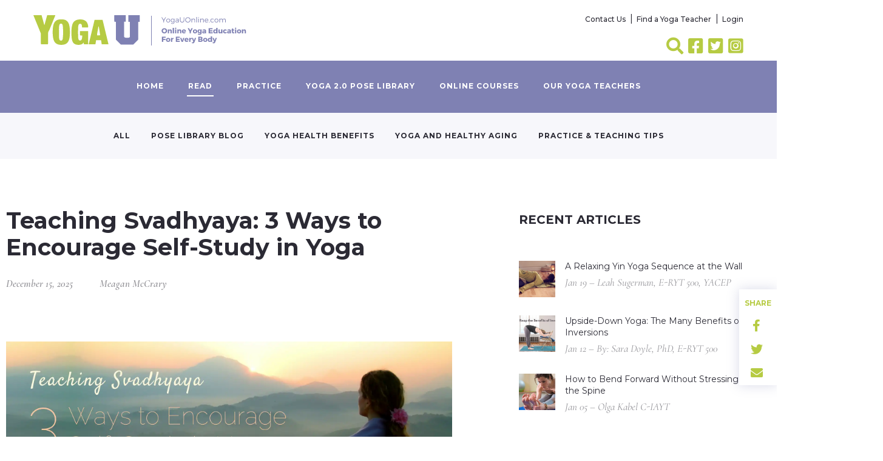

--- FILE ---
content_type: text/html; charset=UTF-8
request_url: https://yogauonline.com/yoga-practice-teaching-tips/yoga-practice-tips/teaching-svadhyaya-3-ways-to-encourage-self-study-in-yoga/
body_size: 30179
content:
<!doctype html>
<html lang="en-US">
  <head>
  <meta charset="utf-8">
  <meta http-equiv="x-ua-compatible" content="ie=edge">
  <meta name="viewport" content="width=device-width, initial-scale=1, shrink-to-fit=no">

  

  <meta name='robots' content='index, follow, max-image-preview:large, max-snippet:-1, max-video-preview:-1' />

	<title>Svadhyaya: 3 Ways to Teach Self-Study</title>
	<meta name="description" content="Svadhyaya, self-study, is one of yoga’s niyamas (personal observances). Through it we can discover truths of our practice, and of ourselves." />
	<link rel="canonical" href="https://yogauonline.com/yoga-practice-teaching-tips/yoga-practice-tips/teaching-svadhyaya-3-ways-to-encourage-self-study-in-yoga/" />
	<meta property="og:locale" content="en_US" />
	<meta property="og:type" content="article" />
	<meta property="og:title" content="Svadhyaya: 3 Ways to Teach Self-Study" />
	<meta property="og:description" content="Svadhyaya, self-study, is one of yoga’s niyamas (personal observances). Through it we can discover truths of our practice, and of ourselves." />
	<meta property="og:url" content="https://yogauonline.com/yoga-practice-teaching-tips/yoga-practice-tips/teaching-svadhyaya-3-ways-to-encourage-self-study-in-yoga/" />
	<meta property="og:site_name" content="YogaUOnline" />
	<meta property="article:publisher" content="https://www.facebook.com/MyYogaUOnline" />
	<meta property="article:published_time" content="2025-12-15T11:00:00+00:00" />
	<meta property="article:modified_time" content="2025-12-21T07:38:04+00:00" />
	<meta property="og:image" content="https://media.yogauonline.com/app/uploads/2021/04/06041214/teaching_svadhyaya.webp" />
	<meta property="og:image:width" content="1920" />
	<meta property="og:image:height" content="1080" />
	<meta property="og:image:type" content="image/webp" />
	<meta name="author" content="Eva Norlyk Smith" />
	<meta name="twitter:card" content="summary_large_image" />
	<meta name="twitter:creator" content="@YogaUOnline" />
	<meta name="twitter:site" content="@YogaUOnline" />
	<meta name="twitter:label1" content="Written by" />
	<meta name="twitter:data1" content="Eva Norlyk Smith" />
	<meta name="twitter:label2" content="Est. reading time" />
	<meta name="twitter:data2" content="6 minutes" />
	<script type="application/ld+json" class="yoast-schema-graph">{"@context":"https://schema.org","@graph":[{"@type":"Article","@id":"https://yogauonline.com/yoga-practice-teaching-tips/yoga-practice-tips/teaching-svadhyaya-3-ways-to-encourage-self-study-in-yoga/#article","isPartOf":{"@id":"https://yogauonline.com/yoga-practice-teaching-tips/yoga-practice-tips/teaching-svadhyaya-3-ways-to-encourage-self-study-in-yoga/"},"author":{"name":"Eva Norlyk Smith","@id":"https://yogauonline.com/#/schema/person/a14a46981ae6c335630b0cfac059ab0b"},"headline":"Teaching Svadhyaya: 3 Ways to Encourage Self-Study in Yoga","datePublished":"2025-12-15T11:00:00+00:00","dateModified":"2025-12-21T07:38:04+00:00","mainEntityOfPage":{"@id":"https://yogauonline.com/yoga-practice-teaching-tips/yoga-practice-tips/teaching-svadhyaya-3-ways-to-encourage-self-study-in-yoga/"},"wordCount":1186,"commentCount":0,"publisher":{"@id":"https://yogauonline.com/#organization"},"image":{"@id":"https://yogauonline.com/yoga-practice-teaching-tips/yoga-practice-tips/teaching-svadhyaya-3-ways-to-encourage-self-study-in-yoga/#primaryimage"},"thumbnailUrl":"https://media.yogauonline.com/app/uploads/2021/04/06041214/teaching_svadhyaya.webp","keywords":["Niyamas","Svadhyaya"],"articleSection":["Yoga Practice Tips"],"inLanguage":"en-US","potentialAction":[{"@type":"CommentAction","name":"Comment","target":["https://yogauonline.com/yoga-practice-teaching-tips/yoga-practice-tips/teaching-svadhyaya-3-ways-to-encourage-self-study-in-yoga/#respond"]}]},{"@type":"WebPage","@id":"https://yogauonline.com/yoga-practice-teaching-tips/yoga-practice-tips/teaching-svadhyaya-3-ways-to-encourage-self-study-in-yoga/","url":"https://yogauonline.com/yoga-practice-teaching-tips/yoga-practice-tips/teaching-svadhyaya-3-ways-to-encourage-self-study-in-yoga/","name":"Svadhyaya: 3 Ways to Teach Self-Study","isPartOf":{"@id":"https://yogauonline.com/#website"},"primaryImageOfPage":{"@id":"https://yogauonline.com/yoga-practice-teaching-tips/yoga-practice-tips/teaching-svadhyaya-3-ways-to-encourage-self-study-in-yoga/#primaryimage"},"image":{"@id":"https://yogauonline.com/yoga-practice-teaching-tips/yoga-practice-tips/teaching-svadhyaya-3-ways-to-encourage-self-study-in-yoga/#primaryimage"},"thumbnailUrl":"https://media.yogauonline.com/app/uploads/2021/04/06041214/teaching_svadhyaya.webp","datePublished":"2025-12-15T11:00:00+00:00","dateModified":"2025-12-21T07:38:04+00:00","description":"Svadhyaya, self-study, is one of yoga’s niyamas (personal observances). Through it we can discover truths of our practice, and of ourselves.","breadcrumb":{"@id":"https://yogauonline.com/yoga-practice-teaching-tips/yoga-practice-tips/teaching-svadhyaya-3-ways-to-encourage-self-study-in-yoga/#breadcrumb"},"inLanguage":"en-US","potentialAction":[{"@type":"ReadAction","target":["https://yogauonline.com/yoga-practice-teaching-tips/yoga-practice-tips/teaching-svadhyaya-3-ways-to-encourage-self-study-in-yoga/"]}]},{"@type":"ImageObject","inLanguage":"en-US","@id":"https://yogauonline.com/yoga-practice-teaching-tips/yoga-practice-tips/teaching-svadhyaya-3-ways-to-encourage-self-study-in-yoga/#primaryimage","url":"https://media.yogauonline.com/app/uploads/2021/04/06041214/teaching_svadhyaya.webp","contentUrl":"https://media.yogauonline.com/app/uploads/2021/04/06041214/teaching_svadhyaya.webp","width":1920,"height":1080},{"@type":"BreadcrumbList","@id":"https://yogauonline.com/yoga-practice-teaching-tips/yoga-practice-tips/teaching-svadhyaya-3-ways-to-encourage-self-study-in-yoga/#breadcrumb","itemListElement":[{"@type":"ListItem","position":1,"name":"Home","item":"https://yogauonline.com/"},{"@type":"ListItem","position":2,"name":"Read Yoga","item":"https://yogauonline.com/read-yoga/"},{"@type":"ListItem","position":3,"name":"Teaching Svadhyaya: 3 Ways to Encourage Self-Study in Yoga"}]},{"@type":"WebSite","@id":"https://yogauonline.com/#website","url":"https://yogauonline.com/","name":"YogaUOnline","description":"Free Online Yoga Resources and Top Quality Continuing Yoga Education","publisher":{"@id":"https://yogauonline.com/#organization"},"potentialAction":[{"@type":"SearchAction","target":{"@type":"EntryPoint","urlTemplate":"https://yogauonline.com/?s={search_term_string}"},"query-input":{"@type":"PropertyValueSpecification","valueRequired":true,"valueName":"search_term_string"}}],"inLanguage":"en-US"},{"@type":"Organization","@id":"https://yogauonline.com/#organization","name":"Auriga Wellness, LLC","url":"https://yogauonline.com/","logo":{"@type":"ImageObject","inLanguage":"en-US","@id":"https://yogauonline.com/#/schema/logo/image/","url":"https://media.yogauonline.com/app/uploads/2022/08/06031351/yogauonline-logo-1.webp","contentUrl":"https://media.yogauonline.com/app/uploads/2022/08/06031351/yogauonline-logo-1.webp","width":900,"height":900,"caption":"Auriga Wellness, LLC"},"image":{"@id":"https://yogauonline.com/#/schema/logo/image/"},"sameAs":["https://www.facebook.com/MyYogaUOnline","https://x.com/YogaUOnline","https://www.instagram.com/yogauonline/?hl=en"]},{"@type":"Person","@id":"https://yogauonline.com/#/schema/person/a14a46981ae6c335630b0cfac059ab0b","name":"Eva Norlyk Smith","image":{"@type":"ImageObject","inLanguage":"en-US","@id":"https://yogauonline.com/#/schema/person/image/","url":"https://media.yogauonline.com/app/uploads/2023/01/26234209/Eva-Norlyk-Smith-1-100x100.webp","contentUrl":"https://media.yogauonline.com/app/uploads/2023/01/26234209/Eva-Norlyk-Smith-1-100x100.webp","caption":"Eva Norlyk Smith"},"url":"https://yogauonline.com/author/eva/"}]}</script>


<link rel='dns-prefetch' href='//connect.livechatinc.com' />
<link rel='dns-prefetch' href='//accounts.google.com' />
<link rel="alternate" title="oEmbed (JSON)" type="application/json+oembed" href="https://yogauonline.com/wp-json/oembed/1.0/embed?url=https%3A%2F%2Fyogauonline.com%2Fyoga-practice-teaching-tips%2Fyoga-practice-tips%2Fteaching-svadhyaya-3-ways-to-encourage-self-study-in-yoga%2F" />
<link rel="alternate" title="oEmbed (XML)" type="text/xml+oembed" href="https://yogauonline.com/wp-json/oembed/1.0/embed?url=https%3A%2F%2Fyogauonline.com%2Fyoga-practice-teaching-tips%2Fyoga-practice-tips%2Fteaching-svadhyaya-3-ways-to-encourage-self-study-in-yoga%2F&#038;format=xml" />
<style id='wp-img-auto-sizes-contain-inline-css' type='text/css'>
img:is([sizes=auto i],[sizes^="auto," i]){contain-intrinsic-size:3000px 1500px}
/*# sourceURL=wp-img-auto-sizes-contain-inline-css */
</style>
<link rel='stylesheet' id='sbi_styles-css' href='https://yogauonline.com/app/plugins/instagram-feed-pro/css/sbi-styles.min.css?ver=6.9.0' type='text/css' media='all' />
<link rel='stylesheet' id='text-widgets-style-css' href='https://yogauonline.com/app/plugins/wp-live-chat-software-for-wordpress/includes/css/widgets.css?ver=5.0.10' type='text/css' media='all' />
<link rel='stylesheet' id='text-icons-style-css' href='https://yogauonline.com/app/plugins/wp-live-chat-software-for-wordpress/includes/css/text-icons.css?ver=5.0.10' type='text/css' media='all' />
<style id='wp-emoji-styles-inline-css' type='text/css'>

	img.wp-smiley, img.emoji {
		display: inline !important;
		border: none !important;
		box-shadow: none !important;
		height: 1em !important;
		width: 1em !important;
		margin: 0 0.07em !important;
		vertical-align: -0.1em !important;
		background: none !important;
		padding: 0 !important;
	}
/*# sourceURL=wp-emoji-styles-inline-css */
</style>
<link rel='stylesheet' id='wp-block-library-css' href='https://yogauonline.com/wp/wp-includes/css/dist/block-library/style.min.css?ver=6.9' type='text/css' media='all' />
<link rel='stylesheet' id='wc-memberships-blocks-css' href='https://yogauonline.com/app/plugins/woocommerce-memberships/assets/css/blocks/wc-memberships-blocks.min.css?ver=1.27.4' type='text/css' media='all' />
<link rel='stylesheet' id='instructor-role-wisdm-tabs-style-css' href='https://yogauonline.com/app/plugins/instructor-role/blocks/build/wisdm-tabs/style-index.css?ver=0.1.0' type='text/css' media='all' />
<style id='instructor-role-overview-page-style-inline-css' type='text/css'>
.wp-block-instructor-role-overview-page .overview{align-items:center;align-self:stretch;background:#fff;border:1px solid #d6d8e7;border-radius:10px;display:flex;flex:1;justify-content:flex-start;margin:16px;padding:16px 32px;width:calc(25% - 32px)}.wp-block-instructor-role-overview-page .overview-container{margin:0 -16px}.wp-block-instructor-role-overview-page .user-info{background:#fff;border:1px solid #d6d8e7;border-radius:10px;padding:12px 10px 12px 20px}.wp-block-instructor-role-overview-page .block{align-self:stretch;background:#fff;border:1px solid #d6d8e7;border-radius:10px;display:flex;flex-direction:column;margin:16px;padding:24px 32px;width:calc(50% - 32px)}.wp-block-instructor-role-overview-page .block .grid-block:hover .hover-effect{cursor:pointer}.wp-block-instructor-role-overview-page .block .area-chart{margin-top:20px}.wp-block-instructor-role-overview-page .block .apexcharts-toolbar{top:-8px!important}.wp-block-instructor-role-overview-page .block .apexcharts-legend-text{font-size:.875rem!important}.wp-block-instructor-role-overview-page .block .mantine-Select-input{background:#fff;border-radius:4px;line-height:5px;padding-right:20px}.wp-block-instructor-role-overview-page .block .mantine-Select-item{border-radius:4px;padding:8px 10px}.wp-block-instructor-role-overview-page .block .grid-block{margin-bottom:22px}.ir-sm .wp-block-instructor-role-overview-page .overview,.ir-xs .wp-block-instructor-role-overview-page .overview{flex:initial;width:calc(50% - 32px)}.ir-sm .wp-block-instructor-role-overview-page .block,.ir-xs .wp-block-instructor-role-overview-page .block{width:100%}.ir-sm .wp-block-instructor-role-overview-page .no-data-overview,.ir-xs .wp-block-instructor-role-overview-page .no-data-overview{flex-direction:column-reverse!important}.ir-sm .wp-block-instructor-role-overview-page .no-data-overview .no-data-overview-image,.ir-xs .wp-block-instructor-role-overview-page .no-data-overview .no-data-overview-image{width:80%!important}.ir-sm .wp-block-instructor-role-overview-page .no-data-overview .no-data-overview-text,.ir-xs .wp-block-instructor-role-overview-page .no-data-overview .no-data-overview-text{text-align:center!important}.ir-xs .wp-block-instructor-role-overview-page .top-bar-user{flex-direction:column;gap:10px;justify-content:space-between}.ir-xs .wp-block-instructor-role-overview-page .top-bar-user>div:first-child{align-self:flex-start}.ir-xs .wp-block-instructor-role-overview-page .top-bar-user>div:last-child{align-self:flex-end}.ir-xs .wp-block-instructor-role-overview-page .overview{width:100%}.ir-xs .wp-block-instructor-role-overview-page .no-data-overview{flex-direction:column-reverse!important}.ir-xs .wp-block-instructor-role-overview-page .no-data-overview .no-data-overview-image{width:80%!important}.ir-xs .wp-block-instructor-role-overview-page .no-data-overview .no-data-overview-text{text-align:center!important}.ir-xs .wp-block-instructor-role-overview-page .grid-block .ir-course-image,.ir-xs .wp-block-instructor-role-overview-page .grid-block .ir-student-image{display:none}.ir-xs .wp-block-instructor-role-overview-page .grid-block .details{padding-left:0!important}.ir-xs .wp-block-instructor-role-overview-page .apexcharts-legend-series{margin:0!important}.ir-xs .wp-block-instructor-role-overview-page .apexcharts-legend-text{font-size:10px!important}.ir-xs .wp-block-instructor-role-overview-page .apexcharts-legend-marker{height:8px!important;width:8px!important}.ir-xs .wp-block-instructor-role-overview-page .ir-earnings{align-items:flex-start;flex-direction:column}.ir-xs .wp-block-instructor-role-overview-page .mantine-1jzjr3v{flex-direction:column}.ir-xs .wp-block-instructor-role-overview-page .mantine-1jzjr3v .mantine-Text-root{margin-bottom:10px!important}

/*# sourceURL=https://yogauonline.com/app/plugins/instructor-role/blocks/build/dashboard-overview/style-index.css */
</style>
<style id='instructor-role-dashboard-settings-style-inline-css' type='text/css'>
.wp-block-instructor-role-dashboard-settings .mce-ico{font-family:dashicons!important}.wp-block-instructor-role-dashboard-settings .mce-ico.mce-i-media{font-family:tinymce!important}.wp-block-instructor-role-dashboard-settings .mantine-Input-wrapper.mantine-Textarea-wrapper,.wp-block-instructor-role-dashboard-settings .mce-container{border-radius:6px;padding:0}.wp-block-instructor-role-dashboard-settings input,.wp-block-instructor-role-dashboard-settings select{margin:0}.wp-block-instructor-role-dashboard-settings .mantine-Switch-track{cursor:pointer!important}.wp-block-instructor-role-dashboard-settings .mantine-Button-label,.wp-block-instructor-role-dashboard-settings button{height:auto;line-height:1.187rem;text-transform:none}.wp-block-instructor-role-dashboard-settings .mantine-Tabs-tabLabel{font-size:1rem!important}.wp-block-instructor-role-dashboard-settings .mantine-InputWrapper-label{margin-bottom:4px;margin-top:8px}.wp-block-instructor-role-dashboard-settings .mantine-Input-wrapper{padding:6px 0}.wp-block-instructor-role-dashboard-settings .mantine-Input-input{background:#fff;border:1px solid #d6d8e7;border-radius:4px;height:50px;padding:14px 16px}.wp-block-instructor-role-dashboard-settings .mantine-Input-input:disabled{background:#fff!important}.wp-block-instructor-role-dashboard-settings .mantine-Tabs-tabsList{border-color:transparent}.wp-block-instructor-role-dashboard-settings .ir-inner-tabs{border-bottom:2px solid #dee2e6}.wp-block-instructor-role-dashboard-settings .mantine-Tabs-tab:active,.wp-block-instructor-role-dashboard-settings .mantine-Tabs-tab:hover{background-color:transparent!important}.wp-block-instructor-role-dashboard-settings button.mantine-Tabs-tab:focus{background:none!important}.wp-block-instructor-role-dashboard-settings .mantine-Input-input.mantine-Textarea-input{height:auto}.wp-block-instructor-role-dashboard-settings .ir-button-no-bg:active,.wp-block-instructor-role-dashboard-settings .ir-button-no-bg:focus,.wp-block-instructor-role-dashboard-settings .ir-button-no-bg:hover{background-color:transparent!important;border-color:transparent!important}.wp-block-instructor-role-dashboard-settings .ir-primary-border-button:hover{background:none!important}.wp-block-instructor-role-dashboard-settings .ir-button{border-radius:6px;padding:10.5px 23.5px}.wp-block-instructor-role-dashboard-settings .tabler-icon-copy{color:#868e96}.wp-block-instructor-role-dashboard-settings .ir-primary-border{border-radius:6px;padding:10.5px 23.5px}.wp-block-instructor-role-dashboard-settings .mantine-InputWrapper-root.mantine-PasswordInput-root{border:none;width:50%}.wp-block-instructor-role-dashboard-settings .mantine-PasswordInput-input.mantine-Input-input.mantine-PasswordInput-input{border:none;margin:10px 0}.wp-block-instructor-role-dashboard-settings .mantine-PasswordInput-innerInput{background-color:#fff!important;padding:14px 16px!important}.wp-block-instructor-role-dashboard-settings .mantine-Input-rightSection{width:10%}.wp-block-instructor-role-dashboard-settings .paypal-email{width:50%}.wp-block-instructor-role-dashboard-settings .mantine-Select-item{border-radius:4px;padding:8px 10px}.wp-block-instructor-role-dashboard-settings div[data-accordion=true]{margin:6px 0;width:100%}.wp-block-instructor-role-dashboard-settings button.mantine-Accordion-control:focus{background:transparent}.wp-block-instructor-role-dashboard-settings button.mantine-Accordion-control:focus .mantine-Accordion-chevron{color:#646564!important}.ir-sm .wp-block-instructor-role-dashboard-settings .mantine-Group-root.mantine-1ykrv8f,.ir-xs .wp-block-instructor-role-dashboard-settings .mantine-Group-root.mantine-1ykrv8f{flex:1;flex-direction:column}.ir-sm .wp-block-instructor-role-dashboard-settings .mantine-1ykrv8f>*,.ir-xs .wp-block-instructor-role-dashboard-settings .mantine-1ykrv8f>*{max-width:100%}.ir-sm .wp-block-instructor-role-dashboard-settings .mantine-InputWrapper-root,.ir-sm .wp-block-instructor-role-dashboard-settings .mantine-PasswordInput-root,.ir-sm .wp-block-instructor-role-dashboard-settings .mantine-TextInput-root,.ir-sm .wp-block-instructor-role-dashboard-settings .username,.ir-xs .wp-block-instructor-role-dashboard-settings .mantine-InputWrapper-root,.ir-xs .wp-block-instructor-role-dashboard-settings .mantine-PasswordInput-root,.ir-xs .wp-block-instructor-role-dashboard-settings .mantine-TextInput-root,.ir-xs .wp-block-instructor-role-dashboard-settings .username{width:100%}.ir-sm .wp-block-instructor-role-dashboard-settings .ir-row-column,.ir-xs .wp-block-instructor-role-dashboard-settings .ir-row-column{flex-direction:column}.ir-sm .wp-block-instructor-role-dashboard-settings .ir-row-column .ir-margin-top,.ir-xs .wp-block-instructor-role-dashboard-settings .ir-row-column .ir-margin-top{margin-top:32px}.ir-xs .wp-block-instructor-role-dashboard-settings .mantine-ikc8h8{flex-direction:column}

/*# sourceURL=https://yogauonline.com/app/plugins/instructor-role/blocks/build/settings/style-index.css */
</style>
<style id='instructor-role-wisdm-all-courses-style-inline-css' type='text/css'>
.wp-block-instructor-role-wisdm-all-courses>div{min-height:800px}.wp-block-instructor-role-wisdm-all-courses .ir-courses-tabs{flex-wrap:wrap}.wp-block-instructor-role-wisdm-all-courses .ir-courses-tabs button{background-color:transparent!important;border-radius:0!important;color:#2e353c;font-weight:400!important;padding:10px 16px!important}.wp-block-instructor-role-wisdm-all-courses .ir-courses-tabs button>div{min-height:18px}.wp-block-instructor-role-wisdm-all-courses .ir-courses-tabs button.active{border-bottom:1px solid;font-weight:600!important}.wp-block-instructor-role-wisdm-all-courses .ir-courses-tabs button.active:hover{border:none!important;border-bottom:1px solid!important}.wp-block-instructor-role-wisdm-all-courses .ir-courses-tabs button:hover{border:none!important}.wp-block-instructor-role-wisdm-all-courses .ir-courses-tabs button:focus{border-left:none;border-right:none;border-top:none}.wp-block-instructor-role-wisdm-all-courses .textInput-icon input{padding-left:30px}.wp-block-instructor-role-wisdm-all-courses .mantine-Card-cardSection>div{position:relative}.wp-block-instructor-role-wisdm-all-courses .ir-course-info{display:flex;flex-direction:column;height:100%;justify-content:space-between;position:relative}.wp-block-instructor-role-wisdm-all-courses .ir-course-listing-container{position:relative}.wp-block-instructor-role-wisdm-all-courses .ir-course-listing-container .mantine-Checkbox-root{left:8px;position:absolute;top:8px;z-index:1}.wp-block-instructor-role-wisdm-all-courses .ir-course-listing-container .mantine-Checkbox-root input[type=checkbox]{height:100%;width:100%}.wp-block-instructor-role-wisdm-all-courses .ir-course-listing-container .ir-absolute-badges{bottom:8px;left:8px;position:absolute}.wp-block-instructor-role-wisdm-all-courses .ir-course-listing-container .ir-absolute-badges>div{background-color:rgba(37,38,43,.56)!important;text-transform:capitalize}.wp-block-instructor-role-wisdm-all-courses .ir-course-listing-container .ir-courses-wrap{width:calc(100% + 32px)}.wp-block-instructor-role-wisdm-all-courses .ir-course-listing-container .ir-courses-wrap>div{max-width:33.33%;min-width:33.33%}.wp-block-instructor-role-wisdm-all-courses .ir-additional-filters .mantine-Select-input{background-image:none;border-radius:4px;padding:1px 12px}.wp-block-instructor-role-wisdm-all-courses .mantine-Select-input{border:1px solid #ced4da!important;border-radius:4px}.wp-block-instructor-role-wisdm-all-courses .ir-search-courses .mantine-Input-input{border-radius:8px;height:42px}.wp-block-instructor-role-wisdm-all-courses .mantine-Badge-root,.wp-block-instructor-role-wisdm-all-courses button{font-size:.875rem!important}.wp-block-instructor-role-wisdm-all-courses .ir-no-course{margin-top:30px;text-align:center}.wp-block-instructor-role-wisdm-all-courses .ir-no-course .mantine-Image-root{margin:auto}.wp-block-instructor-role-wisdm-all-courses .ml-minus{margin-left:-30px}.ir-xl .ir-additional-filters{flex-wrap:nowrap}.ir-md .wp-block-instructor-role-wisdm-all-courses .ir-course-listing-container .ir-courses-wrap>div{max-width:50%;min-width:50%}.ir-sm .wp-block-instructor-role-wisdm-all-courses .ir-course-listing-container .ir-courses-wrap>div{max-width:100%;min-width:100%}.ir-sm .wp-block-instructor-role-wisdm-all-courses .ir-search-courses .mantine-Input-input{width:200px}.ir-xs .wp-block-instructor-role-wisdm-all-courses .ir-course-listing-container .ir-courses-wrap>div{max-width:100%;min-width:100%}.ir-xs .wp-block-instructor-role-wisdm-all-courses .ir-search-courses .mantine-Input-input{width:200px}.ir-xs .wp-block-instructor-role-wisdm-all-courses .ir-search-courses button svg{display:none}.ir-disabled{cursor:not-allowed;pointer-events:none}[modal=delete-course] .mantine-Modal-header,[modal=delete-selected-courses] .mantine-Modal-header,[modal=trash-course] .mantine-Modal-header,[modal=trash-selected-courses] .mantine-Modal-header{color:#2e353c;font-size:16px;font-weight:700}[modal=delete-course] .mantine-Modal-body .mantine-Text-root,[modal=delete-selected-courses] .mantine-Modal-body .mantine-Text-root,[modal=trash-course] .mantine-Modal-body .mantine-Text-root,[modal=trash-selected-courses] .mantine-Modal-body .mantine-Text-root{color:#2e353c;font-size:16px;font-weight:400}[modal=delete-course] .mantine-Modal-body .mantine-Group-root>button:last-child:hover,[modal=delete-selected-courses] .mantine-Modal-body .mantine-Group-root>button:last-child:hover,[modal=trash-course] .mantine-Modal-body .mantine-Group-root>button:last-child:hover,[modal=trash-selected-courses] .mantine-Modal-body .mantine-Group-root>button:last-child:hover{border:1px solid transparent}[modal=delete-course] .mantine-Modal-body .mantine-Group-root>button:nth-last-child(2):hover,[modal=delete-selected-courses] .mantine-Modal-body .mantine-Group-root>button:nth-last-child(2):hover,[modal=trash-course] .mantine-Modal-body .mantine-Group-root>button:nth-last-child(2):hover,[modal=trash-selected-courses] .mantine-Modal-body .mantine-Group-root>button:nth-last-child(2):hover{border:1px solid #ced4da;color:#000}[modal=delete-course] .mantine-Modal-close,[modal=delete-selected-courses] .mantine-Modal-close,[modal=trash-course] .mantine-Modal-close,[modal=trash-selected-courses] .mantine-Modal-close{background-color:transparent;border:none!important;color:#868e96}[modal=delete-course] .mantine-Modal-close:hover,[modal=delete-selected-courses] .mantine-Modal-close:hover,[modal=trash-course] .mantine-Modal-close:hover,[modal=trash-selected-courses] .mantine-Modal-close:hover{border:none;color:#868e96}.ir-w-100{width:100%}.ir-top-border{border-top:1px solid #ddd}.ir-btn-subtle{background-color:transparent!important;padding:0!important}.ir-btn-subtle,.ir-btn-subtle:hover{border:none!important}.ir-btn-outline{background-color:transparent!important;color:#444!important}.ir-btn-outline,.ir-btn-outline:hover{border:1px solid #ddd!important}.mantine-Modal-close{background-color:transparent!important;border:none!important;color:#444!important}.mantine-Modal-close:hover{border:none;color:#868e96}.ir-btn-danger{background-color:#de554b!important;color:#fff!important}.ir-btn-danger,.ir-btn-danger:hover{border:1px solid #de554b!important}.ir-filter-trash .ir-btn-subtle{padding:10px 15px!important}.ir-filter-trash .ir-btn-subtle:hover{border:1px solid!important}.ir-filter-trash .ir-btn-subtle.ir-dummy-btn{cursor:auto}.ir-filter-trash .ir-btn-subtle.ir-dummy-btn:hover{border:none!important}.ir-filter-trash .ir-btn-subtle.ir-danger-color:hover{background-color:#de554b!important;color:#fff!important}.ir-danger-color{color:#de554b!important}.ir-right-border{border-radius:0!important}.ir-right-border,.ir-right-border:hover{border-right:1px solid #ddd!important}.mantine-Select-input{border:1px solid #ced4da!important}

/*# sourceURL=https://yogauonline.com/app/plugins/instructor-role/blocks/build/all-courses/style-index.css */
</style>
<style id='instructor-role-wisdm-all-quizzes-style-inline-css' type='text/css'>
.wp-block-instructor-role-wisdm-all-quizzes>div{min-height:800px}.wp-block-instructor-role-wisdm-all-quizzes .ir-courses-tabs{flex-wrap:wrap}.wp-block-instructor-role-wisdm-all-quizzes .ir-courses-tabs button{background-color:transparent!important;border-radius:0!important;color:#2e353c;font-weight:400!important;padding:10px 16px!important}.wp-block-instructor-role-wisdm-all-quizzes .ir-courses-tabs button>div{min-height:18px}.wp-block-instructor-role-wisdm-all-quizzes .ir-courses-tabs button.active{border-bottom:1px solid;font-weight:600!important}.wp-block-instructor-role-wisdm-all-quizzes .ir-courses-tabs button.active:hover{border:none!important;border-bottom:1px solid!important}.wp-block-instructor-role-wisdm-all-quizzes .ir-courses-tabs button:hover{border:none!important}.wp-block-instructor-role-wisdm-all-quizzes .ir-courses-tabs button:focus{border-left:none;border-right:none;border-top:none}.wp-block-instructor-role-wisdm-all-quizzes .textInput-icon input{padding-left:30px}.wp-block-instructor-role-wisdm-all-quizzes .mantine-Card-cardSection>div{position:relative}.wp-block-instructor-role-wisdm-all-quizzes .ir-course-info{display:flex;flex-direction:column;height:100%;justify-content:space-between}.wp-block-instructor-role-wisdm-all-quizzes .ir-course-listing-container .mantine-Checkbox-root{left:8px;position:absolute;top:8px;z-index:1}.wp-block-instructor-role-wisdm-all-quizzes .ir-course-listing-container .mantine-Checkbox-root input[type=checkbox]{height:100%;width:100%}.wp-block-instructor-role-wisdm-all-quizzes .ir-course-listing-container .ir-absolute-badges{bottom:8px;left:8px;position:absolute}.wp-block-instructor-role-wisdm-all-quizzes .ir-course-listing-container .ir-absolute-badges>div{background-color:rgba(37,38,43,.56)!important;text-transform:capitalize}.wp-block-instructor-role-wisdm-all-quizzes .ir-course-listing-container .ir-courses-wrap{width:calc(100% + 32px)}.wp-block-instructor-role-wisdm-all-quizzes .ir-course-listing-container .ir-courses-wrap>div{max-width:33.33%;min-width:33.33%}.wp-block-instructor-role-wisdm-all-quizzes .ir-additional-filters .mantine-Select-input{background-image:none;border-radius:4px;padding:1px 12px}.wp-block-instructor-role-wisdm-all-quizzes .mantine-Select-input{border:1px solid #ced4da!important;border-radius:4px}.wp-block-instructor-role-wisdm-all-quizzes .ir-search-courses .mantine-Input-input{border-radius:8px;height:42px}.wp-block-instructor-role-wisdm-all-quizzes .mantine-Badge-root,.wp-block-instructor-role-wisdm-all-quizzes button{font-size:.875rem!important}.wp-block-instructor-role-wisdm-all-quizzes .ir-no-quiz{margin-top:30px;text-align:center}.wp-block-instructor-role-wisdm-all-quizzes .ir-no-quiz .mantine-Image-root{margin:auto}.wp-block-instructor-role-wisdm-all-quizzes .ml-minus{margin-left:-30px}.ir-xl .ir-additional-filters{flex-wrap:nowrap}.ir-md .wp-block-instructor-role-wisdm-all-quizzes .ir-course-listing-container .ir-courses-wrap>div{max-width:50%;min-width:50%}.ir-sm .wp-block-instructor-role-wisdm-all-quizzes .ir-course-listing-container .ir-courses-wrap>div{max-width:100%;min-width:100%}.ir-sm .wp-block-instructor-role-wisdm-all-quizzes .ir-search-courses .mantine-Input-input{width:200px}.ir-xs .wp-block-instructor-role-wisdm-all-quizzes .ir-course-listing-container .ir-courses-wrap>div{max-width:100%;min-width:100%}.ir-xs .wp-block-instructor-role-wisdm-all-quizzes .ir-search-courses .mantine-Input-input{width:200px}.ir-xs .wp-block-instructor-role-wisdm-all-quizzes .ir-search-courses button svg{display:none}.ir-disabled{cursor:not-allowed;pointer-events:none}[modal=delete-quiz] .mantine-Modal-header,[modal=delete-selected-quizzes] .mantine-Modal-header,[modal=trash-quiz] .mantine-Modal-header,[modal=trash-selected-quizzes] .mantine-Modal-header{color:#2e353c;font-size:16px;font-weight:700}[modal=delete-quiz] .mantine-Modal-body .mantine-Text-root,[modal=delete-selected-quizzes] .mantine-Modal-body .mantine-Text-root,[modal=trash-quiz] .mantine-Modal-body .mantine-Text-root,[modal=trash-selected-quizzes] .mantine-Modal-body .mantine-Text-root{color:#2e353c;font-size:16px;font-weight:400}[modal=delete-quiz] .mantine-Modal-body .mantine-Group-root>button:last-child:hover,[modal=delete-selected-quizzes] .mantine-Modal-body .mantine-Group-root>button:last-child:hover,[modal=trash-quiz] .mantine-Modal-body .mantine-Group-root>button:last-child:hover,[modal=trash-selected-quizzes] .mantine-Modal-body .mantine-Group-root>button:last-child:hover{border:1px solid transparent}[modal=delete-quiz] .mantine-Modal-body .mantine-Group-root>button:nth-last-child(2):hover,[modal=delete-selected-quizzes] .mantine-Modal-body .mantine-Group-root>button:nth-last-child(2):hover,[modal=trash-quiz] .mantine-Modal-body .mantine-Group-root>button:nth-last-child(2):hover,[modal=trash-selected-quizzes] .mantine-Modal-body .mantine-Group-root>button:nth-last-child(2):hover{border:1px solid #ced4da;color:#000}[modal=delete-quiz] .mantine-Modal-close,[modal=delete-selected-quizzes] .mantine-Modal-close,[modal=trash-quiz] .mantine-Modal-close,[modal=trash-selected-quizzes] .mantine-Modal-close{background-color:transparent;border:none!important;color:#868e96}[modal=delete-quiz] .mantine-Modal-close:hover,[modal=delete-selected-quizzes] .mantine-Modal-close:hover,[modal=trash-quiz] .mantine-Modal-close:hover,[modal=trash-selected-quizzes] .mantine-Modal-close:hover{border:none;color:#868e96}.ir-w-100{width:100%}.ir-top-border{border-top:1px solid #ddd}.ir-btn-subtle{background-color:transparent!important;padding:0!important}.ir-btn-subtle,.ir-btn-subtle:hover,.mantine-Modal-close{border:none!important}.mantine-Modal-close{background-color:transparent!important;color:#444!important}.mantine-Modal-close:hover{border:none;color:#868e96}.ir-btn-outline{background-color:transparent!important;color:#444!important}.ir-btn-outline,.ir-btn-outline:hover{border:1px solid #ddd!important}.ir-btn-danger{background-color:#de554b!important;color:#fff!important}.ir-btn-danger,.ir-btn-danger:hover{border:1px solid #de554b!important}.ir-filter-trash .ir-btn-subtle{padding:10px 15px!important}.ir-filter-trash .ir-btn-subtle:hover{border:1px solid!important}.ir-filter-trash .ir-btn-subtle.ir-dummy-btn{cursor:auto}.ir-filter-trash .ir-btn-subtle.ir-dummy-btn:hover{border:none!important}.ir-filter-trash .ir-btn-subtle.ir-danger-color:hover{background-color:#de554b!important;color:#fff!important}.ir-danger-color{color:#de554b!important}.ir-right-border{border-radius:0!important}.ir-right-border,.ir-right-border:hover{border-right:1px solid #ddd!important}.mantine-Select-input{border:1px solid #ced4da!important}

/*# sourceURL=https://yogauonline.com/app/plugins/instructor-role/blocks/build/all-quizzes/style-index.css */
</style>
<style id='instructor-role-wisdm-instructor-commissions-style-inline-css' type='text/css'>
.wp-block-instructor-role-wisdm-instructor-commissions .ir-commissions-orders-section .mantine-TextInput-input{border-radius:8px;height:42px;padding-left:30px}.wp-block-instructor-role-wisdm-instructor-commissions .ir-commissions-orders-section .mantine-Select-input{border-radius:8px;height:42px;width:115px}.wp-block-instructor-role-wisdm-instructor-commissions .ir-commissions-transaction-section .mantine-TextInput-input{border-radius:8px;height:42px;padding-left:30px}.wp-block-instructor-role-wisdm-instructor-commissions .ir-relative{position:relative}.wp-block-instructor-role-wisdm-instructor-commissions .ir-w-100{width:100%}.wp-block-instructor-role-wisdm-instructor-commissions .ir-commissions-instructor-section .mantine-Select-input{border-radius:6px;cursor:pointer;height:42px;width:400px}.wp-block-instructor-role-wisdm-instructor-commissions .ir-commissions-instructor-section .ir-instructor-profile{background:#fff;border:1px solid #d6d8e7;border-radius:10px;padding:12px 14px}.wp-block-instructor-role-wisdm-instructor-commissions .ir-commissions-dates .mantine-DatePicker-input{width:210px}.wp-block-instructor-role-wisdm-instructor-commissions .ir-commissions-chart{margin:0 -15px;width:calc(100% + 30px)}.wp-block-instructor-role-wisdm-instructor-commissions .ir-noborder input[type=text]{background:transparent!important;border:none!important;padding:0!important}.wp-block-instructor-role-wisdm-instructor-commissions .ir-pointer{cursor:pointer}.wp-block-instructor-role-wisdm-instructor-commissions button.mantine-Tabs-tab:focus,.wp-block-instructor-role-wisdm-instructor-commissions button.mantine-Tabs-tab:hover,.wp-block-instructor-role-wisdm-instructor-commissions button.mantine-Tabs-tab:visited{background-color:transparent;color:#444}.wp-block-instructor-role-wisdm-instructor-commissions .ir-paypal-details{vertical-align:middle}.wp-block-instructor-role-wisdm-instructor-commissions .ir-bordered-section{border:1px solid;border-radius:8px;padding:16px 18px}.wp-block-instructor-role-wisdm-instructor-commissions .ir-error-message{background-color:#fff2f2!important;border-color:#ffd0d0!important}.wp-block-instructor-role-wisdm-instructor-commissions .mantine-DatePicker-root button,.wp-block-instructor-role-wisdm-instructor-commissions .mantine-DatePicker-root button:hover{color:#444}.wp-block-instructor-role-wisdm-instructor-commissions .mantine-DatePicker-root button[data-autofocus=true],.wp-block-instructor-role-wisdm-instructor-commissions .mantine-DatePicker-root button[data-autofocus=true]:hover,.wp-block-instructor-role-wisdm-instructor-commissions .mantine-DatePicker-root button[data-selected=true],.wp-block-instructor-role-wisdm-instructor-commissions .mantine-DatePicker-root button[data-selected=true]:hover{color:#fff}.wp-block-instructor-role-wisdm-instructor-commissions .mantine-DatePicker-root .mantine-DatePicker-rightSection>.mantine-ActionIcon-root:hover{background-color:transparent;color:#444}.wp-block-instructor-role-wisdm-instructor-commissions .ir-table-wrapper{max-width:100%;overflow:auto;width:100%}.wp-block-instructor-role-wisdm-instructor-commissions .ir-table-wrapper .mantine-Table-root{background-color:#fff}.ir-md .tab-content,.ir-sm .tab-content,.ir-xs .tab-content{max-width:100%}.ir-edit-transaction-modal .mantine-Modal-title,.ir-view-transaction-modal .mantine-Modal-title{font-size:18px;font-weight:700}.ir-edit-transaction-modal .mantine-TextInput-input,.ir-view-transaction-modal .mantine-TextInput-input{border-radius:6px;height:40px}.ir-edit-transaction-modal .mantine-Group-root>.mantine-Text-root,.ir-view-transaction-modal .mantine-Group-root>.mantine-Text-root{min-width:150px}.ir-edit-transaction-modal .mantine-Input-input,.ir-view-transaction-modal .mantine-Input-input{line-height:1}.ir-edit-transaction-modal .mantine-Group-root>.mantine-Text-root{min-width:75px}.ir-bordered-section{background-color:#fff;border:1px solid;border-radius:8px;padding:16px 18px}.ir-error-message{background-color:#fff2f2!important;border-color:#ffd0d0!important}

/*# sourceURL=https://yogauonline.com/app/plugins/instructor-role/blocks/build/commissions/style-index.css */
</style>
<link rel='stylesheet' id='instructor-role-wisdm-instructor-products-style-css' href='https://yogauonline.com/app/plugins/instructor-role/blocks/build/products/style-index.css?ver=0.1.0' type='text/css' media='all' />
<link rel='stylesheet' id='instructor-role-ir-assignments-style-css' href='https://yogauonline.com/app/plugins/instructor-role/blocks/build/assignments/style-index.css?ver=0.1.0' type='text/css' media='all' />
<link rel='stylesheet' id='instructor-role-submitted-essays-style-css' href='https://yogauonline.com/app/plugins/instructor-role/blocks/build/submitted-essays/style-index.css?ver=0.1.0' type='text/css' media='all' />
<link rel='stylesheet' id='instructor-role-wisdm-quiz-attempts-style-css' href='https://yogauonline.com/app/plugins/instructor-role/blocks/build/quiz-attempts/style-index.css?ver=0.1.0' type='text/css' media='all' />
<link rel='stylesheet' id='instructor-role-wisdm-instructor-comments-style-css' href='https://yogauonline.com/app/plugins/instructor-role/blocks/build/comments/style-index.css?ver=0.1.0' type='text/css' media='all' />
<link rel='stylesheet' id='instructor-role-wisdm-course-reports-style-css' href='https://yogauonline.com/app/plugins/instructor-role/blocks/build/course-reports/style-index.css?ver=0.1.0' type='text/css' media='all' />
<link rel='stylesheet' id='instructor-role-wisdm-groups-style-css' href='https://yogauonline.com/app/plugins/instructor-role/blocks/build/groups/style-index.css?ver=0.1.0' type='text/css' media='all' />
<style id='instructor-role-wisdm-certificates-style-inline-css' type='text/css'>
.wp-block-instructor-role-wisdm-certificates .mantine-Input-withIcon,.wp-block-instructor-role-wisdm-certificates .wp-block-instructor-role-wisdm-groups .mantine-Select-withIcon{padding-left:35px!important}.wp-block-instructor-role-wisdm-certificates .ir-search-certificates .mantine-Input-input{border-radius:8px;height:42px}.wp-block-instructor-role-wisdm-certificates .ir-certificates-tabs button{background-color:transparent!important;border-radius:0!important;color:#2e353c;font-weight:400!important;padding:10px 16px!important}.wp-block-instructor-role-wisdm-certificates .ir-certificates-tabs button:focus,.wp-block-instructor-role-wisdm-certificates .ir-certificates-tabs button:hover{border:none!important}.wp-block-instructor-role-wisdm-certificates .ir-certificates-tabs button.active{border-bottom:1px solid!important;font-weight:600!important}.wp-block-instructor-role-wisdm-certificates .ir-certificates-tabs button.active:focus,.wp-block-instructor-role-wisdm-certificates .ir-certificates-tabs button.active:hover{border-bottom:1px solid!important}.wp-block-instructor-role-wisdm-certificates .ir-certificate,.wp-block-instructor-role-wisdm-certificates .ir-edit-certificate-section{background-color:#fff;border:1px solid;border-radius:16px;margin-bottom:32px}.wp-block-instructor-role-wisdm-certificates .ir-edit-certificate-section{padding:16px 32px}.wp-block-instructor-role-wisdm-certificates .ir-certificateInfo{padding:32px}.wp-block-instructor-role-wisdm-certificates .ir-edit-topbar{border-bottom:none}.wp-block-instructor-role-wisdm-certificates .ir-edit-topbar .mantine-Accordion-control{border:1px solid #ddd;border-radius:6px;height:38px;width:40px}.wp-block-instructor-role-wisdm-certificates .mw-200{min-width:200px}.wp-block-instructor-role-wisdm-certificates .mantine-Accordion-control:focus,.wp-block-instructor-role-wisdm-certificates .mantine-Accordion-control:hover{background:transparent;color:#444}.wp-block-instructor-role-wisdm-certificates .mantine-Input-input{border-radius:6px!important;line-height:20px;padding:10px}.wp-block-instructor-role-wisdm-certificates .ir-red-txt{color:#de554b!important}.wp-block-instructor-role-wisdm-certificates .mantine-TimeInput-input{padding-top:0}.wp-block-instructor-role-wisdm-certificates .mce-ico{font-family:dashicons!important}.wp-block-instructor-role-wisdm-certificates .ir-no-certificate-data .mantine-Image-root{margin-left:auto;margin-right:auto}.wp-block-instructor-role-wisdm-certificates .ir-w-250{width:250px}.wp-block-instructor-role-wisdm-certificates .ir-certificate-info{display:flex;flex-direction:column;justify-content:space-between;min-height:100px}.wp-block-instructor-role-wisdm-certificates .ir-edit-with-builder{align-items:center;display:flex;justify-content:center;min-height:300px}.wp-block-instructor-role-wisdm-certificates .ir-heading-color .mantine-InputWrapper-label{color:inherit;font-size:1rem;font-weight:600;margin-bottom:12px}.wp-block-instructor-role-wisdm-certificates .ir-published{background-color:rgba(0,182,29,.1);color:#00b61d;font-size:1rem;font-weight:600;text-transform:capitalize}.wp-block-instructor-role-wisdm-certificates .ir-drafted{background-color:rgba(32,103,250,.1);font-size:1rem;font-weight:600;text-transform:capitalize}.wp-block-instructor-role-wisdm-certificates .mantine-Checkbox-input,.wp-block-instructor-role-wisdm-certificates .mantine-Radio-label,.wp-block-instructor-role-wisdm-certificates .mantine-Radio-radio{cursor:pointer}.wp-block-instructor-role-wisdm-certificates .mce-ico.mce-i-media{font-family:tinymce!important}.wp-block-instructor-role-wisdm-certificates a.ir-btn-primary:hover{border-color:transparent!important;color:#fff!important;filter:brightness(95%)}.wp-block-instructor-role-wisdm-certificates a.ir-btn-primary:focus{color:#fff!important}body .ui-dialog.ld-shortcodes{z-index:99999999!important}.ir-lg .wp-block-instructor-role-wisdm-certificates .ir-certificate .ir-flex-1,.ir-xl .wp-block-instructor-role-wisdm-certificates .ir-certificate .ir-flex-1{flex-wrap:nowrap}.ir-lg .wp-block-instructor-role-wisdm-certificates .ir-certificate .ir-flex-1>.mantine-Image-root,.ir-xl .wp-block-instructor-role-wisdm-certificates .ir-certificate .ir-flex-1>.mantine-Image-root{min-width:100px}.ir-md .wp-block-instructor-role-wisdm-certificates .ir-certificate .ir-flex-1,.ir-sm .wp-block-instructor-role-wisdm-certificates .ir-certificate .ir-flex-1{flex:0 0 100%;width:100%}.ir-md .wp-block-instructor-role-wisdm-certificates .ir-certificate .ir-certificate-modules,.ir-sm .wp-block-instructor-role-wisdm-certificates .ir-certificate .ir-certificate-modules{margin-left:152px}.ir-md .wp-block-instructor-role-wisdm-certificates .ir-certificate-info,.ir-sm .wp-block-instructor-role-wisdm-certificates .ir-certificate-info{max-width:calc(100% - 200px)}.rtl .ir-edit-topbar button svg{margin-left:0!important;margin-right:10px!important}.rtl .ir-edit-topbar .mantine-Accordion-control{padding:0}.rtl .ir-edit-topbar .mantine-Accordion-control .mantine-Accordion-chevron{margin-left:8px}

/*# sourceURL=https://yogauonline.com/app/plugins/instructor-role/blocks/build/certificates/style-index.css */
</style>
<style id='instructor-role-wisdm-manage-instructor-style-inline-css' type='text/css'>
.wp-block-instructor-role-wisdm-manage-instructor .ir-search-instructor .mantine-Input-input{border-radius:8px;height:42px}.wp-block-instructor-role-wisdm-manage-instructor .mantine-Input-withIcon{padding-left:35px!important}.wp-block-instructor-role-wisdm-manage-instructor .mantine-Input-input{background-color:transparent!important;background-color:#fff!important;border:1px solid #ddd!important;border-radius:6px!important;line-height:20px;padding:10px}.wp-block-instructor-role-wisdm-manage-instructor .ir-per-page{width:135px}.wp-block-instructor-role-wisdm-manage-instructor .mantine-Select-input{padding-right:30px;width:100%!important}.wp-block-instructor-role-wisdm-manage-instructor .ir-small-input{width:80px}.wp-block-instructor-role-wisdm-manage-instructor .ir-instructor{background-color:#fff;border:1px solid;border-radius:16px;margin-bottom:16px;width:100%}.wp-block-instructor-role-wisdm-manage-instructor .ir-btn-danger{background-color:red!important}.wp-block-instructor-role-wisdm-manage-instructor .ir-instructor-info{align-self:stretch;display:flex;flex-direction:column;justify-content:space-between;padding:2px 0}.wp-block-instructor-role-wisdm-manage-instructor .ir-certificate-commissions>div{text-align:right}.wp-block-instructor-role-wisdm-manage-instructor .ir-instrcutor-order{width:250px}.wp-block-instructor-role-wisdm-manage-instructor .ir-add-instructor{background-color:#fff;border:1px solid;border-radius:16px;margin-bottom:32px;padding:16px 32px}.wp-block-instructor-role-wisdm-manage-instructor .ir-add-label{min-width:150px}.wp-block-instructor-role-wisdm-manage-instructor button.mantine-Tabs-tab:focus,.wp-block-instructor-role-wisdm-manage-instructor button.mantine-Tabs-tab:hover{background-color:transparent!important;color:#444!important}.wp-block-instructor-role-wisdm-manage-instructor .ml-auto{margin-left:auto}.wp-block-instructor-role-wisdm-manage-instructor .ir-btn-small{height:30px;padding:6px 10px!important}.wp-block-instructor-role-wisdm-manage-instructor .ir-no-instructor-data .mantine-Image-root{margin-left:auto;margin-right:auto}.wp-block-instructor-role-wisdm-manage-instructor .ir-bulk-comm-change{align-items:center;display:flex;gap:8px}.wp-block-instructor-role-wisdm-manage-instructor .ir-bulk-comm-change button{padding-left:0!important}

/*# sourceURL=https://yogauonline.com/app/plugins/instructor-role/blocks/build/manage-instructor/style-index.css */
</style>
<style id='global-styles-inline-css' type='text/css'>
:root{--wp--preset--aspect-ratio--square: 1;--wp--preset--aspect-ratio--4-3: 4/3;--wp--preset--aspect-ratio--3-4: 3/4;--wp--preset--aspect-ratio--3-2: 3/2;--wp--preset--aspect-ratio--2-3: 2/3;--wp--preset--aspect-ratio--16-9: 16/9;--wp--preset--aspect-ratio--9-16: 9/16;--wp--preset--color--black: #000000;--wp--preset--color--cyan-bluish-gray: #abb8c3;--wp--preset--color--white: #ffffff;--wp--preset--color--pale-pink: #f78da7;--wp--preset--color--vivid-red: #cf2e2e;--wp--preset--color--luminous-vivid-orange: #ff6900;--wp--preset--color--luminous-vivid-amber: #fcb900;--wp--preset--color--light-green-cyan: #7bdcb5;--wp--preset--color--vivid-green-cyan: #00d084;--wp--preset--color--pale-cyan-blue: #8ed1fc;--wp--preset--color--vivid-cyan-blue: #0693e3;--wp--preset--color--vivid-purple: #9b51e0;--wp--preset--gradient--vivid-cyan-blue-to-vivid-purple: linear-gradient(135deg,rgb(6,147,227) 0%,rgb(155,81,224) 100%);--wp--preset--gradient--light-green-cyan-to-vivid-green-cyan: linear-gradient(135deg,rgb(122,220,180) 0%,rgb(0,208,130) 100%);--wp--preset--gradient--luminous-vivid-amber-to-luminous-vivid-orange: linear-gradient(135deg,rgb(252,185,0) 0%,rgb(255,105,0) 100%);--wp--preset--gradient--luminous-vivid-orange-to-vivid-red: linear-gradient(135deg,rgb(255,105,0) 0%,rgb(207,46,46) 100%);--wp--preset--gradient--very-light-gray-to-cyan-bluish-gray: linear-gradient(135deg,rgb(238,238,238) 0%,rgb(169,184,195) 100%);--wp--preset--gradient--cool-to-warm-spectrum: linear-gradient(135deg,rgb(74,234,220) 0%,rgb(151,120,209) 20%,rgb(207,42,186) 40%,rgb(238,44,130) 60%,rgb(251,105,98) 80%,rgb(254,248,76) 100%);--wp--preset--gradient--blush-light-purple: linear-gradient(135deg,rgb(255,206,236) 0%,rgb(152,150,240) 100%);--wp--preset--gradient--blush-bordeaux: linear-gradient(135deg,rgb(254,205,165) 0%,rgb(254,45,45) 50%,rgb(107,0,62) 100%);--wp--preset--gradient--luminous-dusk: linear-gradient(135deg,rgb(255,203,112) 0%,rgb(199,81,192) 50%,rgb(65,88,208) 100%);--wp--preset--gradient--pale-ocean: linear-gradient(135deg,rgb(255,245,203) 0%,rgb(182,227,212) 50%,rgb(51,167,181) 100%);--wp--preset--gradient--electric-grass: linear-gradient(135deg,rgb(202,248,128) 0%,rgb(113,206,126) 100%);--wp--preset--gradient--midnight: linear-gradient(135deg,rgb(2,3,129) 0%,rgb(40,116,252) 100%);--wp--preset--font-size--small: 13px;--wp--preset--font-size--medium: 20px;--wp--preset--font-size--large: 36px;--wp--preset--font-size--x-large: 42px;--wp--preset--spacing--20: 0.44rem;--wp--preset--spacing--30: 0.67rem;--wp--preset--spacing--40: 1rem;--wp--preset--spacing--50: 1.5rem;--wp--preset--spacing--60: 2.25rem;--wp--preset--spacing--70: 3.38rem;--wp--preset--spacing--80: 5.06rem;--wp--preset--shadow--natural: 6px 6px 9px rgba(0, 0, 0, 0.2);--wp--preset--shadow--deep: 12px 12px 50px rgba(0, 0, 0, 0.4);--wp--preset--shadow--sharp: 6px 6px 0px rgba(0, 0, 0, 0.2);--wp--preset--shadow--outlined: 6px 6px 0px -3px rgb(255, 255, 255), 6px 6px rgb(0, 0, 0);--wp--preset--shadow--crisp: 6px 6px 0px rgb(0, 0, 0);}:where(body) { margin: 0; }.wp-site-blocks > .alignleft { float: left; margin-right: 2em; }.wp-site-blocks > .alignright { float: right; margin-left: 2em; }.wp-site-blocks > .aligncenter { justify-content: center; margin-left: auto; margin-right: auto; }:where(.is-layout-flex){gap: 0.5em;}:where(.is-layout-grid){gap: 0.5em;}.is-layout-flow > .alignleft{float: left;margin-inline-start: 0;margin-inline-end: 2em;}.is-layout-flow > .alignright{float: right;margin-inline-start: 2em;margin-inline-end: 0;}.is-layout-flow > .aligncenter{margin-left: auto !important;margin-right: auto !important;}.is-layout-constrained > .alignleft{float: left;margin-inline-start: 0;margin-inline-end: 2em;}.is-layout-constrained > .alignright{float: right;margin-inline-start: 2em;margin-inline-end: 0;}.is-layout-constrained > .aligncenter{margin-left: auto !important;margin-right: auto !important;}.is-layout-constrained > :where(:not(.alignleft):not(.alignright):not(.alignfull)){margin-left: auto !important;margin-right: auto !important;}body .is-layout-flex{display: flex;}.is-layout-flex{flex-wrap: wrap;align-items: center;}.is-layout-flex > :is(*, div){margin: 0;}body .is-layout-grid{display: grid;}.is-layout-grid > :is(*, div){margin: 0;}body{padding-top: 0px;padding-right: 0px;padding-bottom: 0px;padding-left: 0px;}a:where(:not(.wp-element-button)){text-decoration: underline;}:root :where(.wp-element-button, .wp-block-button__link){background-color: #32373c;border-width: 0;color: #fff;font-family: inherit;font-size: inherit;font-style: inherit;font-weight: inherit;letter-spacing: inherit;line-height: inherit;padding-top: calc(0.667em + 2px);padding-right: calc(1.333em + 2px);padding-bottom: calc(0.667em + 2px);padding-left: calc(1.333em + 2px);text-decoration: none;text-transform: inherit;}.has-black-color{color: var(--wp--preset--color--black) !important;}.has-cyan-bluish-gray-color{color: var(--wp--preset--color--cyan-bluish-gray) !important;}.has-white-color{color: var(--wp--preset--color--white) !important;}.has-pale-pink-color{color: var(--wp--preset--color--pale-pink) !important;}.has-vivid-red-color{color: var(--wp--preset--color--vivid-red) !important;}.has-luminous-vivid-orange-color{color: var(--wp--preset--color--luminous-vivid-orange) !important;}.has-luminous-vivid-amber-color{color: var(--wp--preset--color--luminous-vivid-amber) !important;}.has-light-green-cyan-color{color: var(--wp--preset--color--light-green-cyan) !important;}.has-vivid-green-cyan-color{color: var(--wp--preset--color--vivid-green-cyan) !important;}.has-pale-cyan-blue-color{color: var(--wp--preset--color--pale-cyan-blue) !important;}.has-vivid-cyan-blue-color{color: var(--wp--preset--color--vivid-cyan-blue) !important;}.has-vivid-purple-color{color: var(--wp--preset--color--vivid-purple) !important;}.has-black-background-color{background-color: var(--wp--preset--color--black) !important;}.has-cyan-bluish-gray-background-color{background-color: var(--wp--preset--color--cyan-bluish-gray) !important;}.has-white-background-color{background-color: var(--wp--preset--color--white) !important;}.has-pale-pink-background-color{background-color: var(--wp--preset--color--pale-pink) !important;}.has-vivid-red-background-color{background-color: var(--wp--preset--color--vivid-red) !important;}.has-luminous-vivid-orange-background-color{background-color: var(--wp--preset--color--luminous-vivid-orange) !important;}.has-luminous-vivid-amber-background-color{background-color: var(--wp--preset--color--luminous-vivid-amber) !important;}.has-light-green-cyan-background-color{background-color: var(--wp--preset--color--light-green-cyan) !important;}.has-vivid-green-cyan-background-color{background-color: var(--wp--preset--color--vivid-green-cyan) !important;}.has-pale-cyan-blue-background-color{background-color: var(--wp--preset--color--pale-cyan-blue) !important;}.has-vivid-cyan-blue-background-color{background-color: var(--wp--preset--color--vivid-cyan-blue) !important;}.has-vivid-purple-background-color{background-color: var(--wp--preset--color--vivid-purple) !important;}.has-black-border-color{border-color: var(--wp--preset--color--black) !important;}.has-cyan-bluish-gray-border-color{border-color: var(--wp--preset--color--cyan-bluish-gray) !important;}.has-white-border-color{border-color: var(--wp--preset--color--white) !important;}.has-pale-pink-border-color{border-color: var(--wp--preset--color--pale-pink) !important;}.has-vivid-red-border-color{border-color: var(--wp--preset--color--vivid-red) !important;}.has-luminous-vivid-orange-border-color{border-color: var(--wp--preset--color--luminous-vivid-orange) !important;}.has-luminous-vivid-amber-border-color{border-color: var(--wp--preset--color--luminous-vivid-amber) !important;}.has-light-green-cyan-border-color{border-color: var(--wp--preset--color--light-green-cyan) !important;}.has-vivid-green-cyan-border-color{border-color: var(--wp--preset--color--vivid-green-cyan) !important;}.has-pale-cyan-blue-border-color{border-color: var(--wp--preset--color--pale-cyan-blue) !important;}.has-vivid-cyan-blue-border-color{border-color: var(--wp--preset--color--vivid-cyan-blue) !important;}.has-vivid-purple-border-color{border-color: var(--wp--preset--color--vivid-purple) !important;}.has-vivid-cyan-blue-to-vivid-purple-gradient-background{background: var(--wp--preset--gradient--vivid-cyan-blue-to-vivid-purple) !important;}.has-light-green-cyan-to-vivid-green-cyan-gradient-background{background: var(--wp--preset--gradient--light-green-cyan-to-vivid-green-cyan) !important;}.has-luminous-vivid-amber-to-luminous-vivid-orange-gradient-background{background: var(--wp--preset--gradient--luminous-vivid-amber-to-luminous-vivid-orange) !important;}.has-luminous-vivid-orange-to-vivid-red-gradient-background{background: var(--wp--preset--gradient--luminous-vivid-orange-to-vivid-red) !important;}.has-very-light-gray-to-cyan-bluish-gray-gradient-background{background: var(--wp--preset--gradient--very-light-gray-to-cyan-bluish-gray) !important;}.has-cool-to-warm-spectrum-gradient-background{background: var(--wp--preset--gradient--cool-to-warm-spectrum) !important;}.has-blush-light-purple-gradient-background{background: var(--wp--preset--gradient--blush-light-purple) !important;}.has-blush-bordeaux-gradient-background{background: var(--wp--preset--gradient--blush-bordeaux) !important;}.has-luminous-dusk-gradient-background{background: var(--wp--preset--gradient--luminous-dusk) !important;}.has-pale-ocean-gradient-background{background: var(--wp--preset--gradient--pale-ocean) !important;}.has-electric-grass-gradient-background{background: var(--wp--preset--gradient--electric-grass) !important;}.has-midnight-gradient-background{background: var(--wp--preset--gradient--midnight) !important;}.has-small-font-size{font-size: var(--wp--preset--font-size--small) !important;}.has-medium-font-size{font-size: var(--wp--preset--font-size--medium) !important;}.has-large-font-size{font-size: var(--wp--preset--font-size--large) !important;}.has-x-large-font-size{font-size: var(--wp--preset--font-size--x-large) !important;}
:where(.wp-block-post-template.is-layout-flex){gap: 1.25em;}:where(.wp-block-post-template.is-layout-grid){gap: 1.25em;}
:where(.wp-block-term-template.is-layout-flex){gap: 1.25em;}:where(.wp-block-term-template.is-layout-grid){gap: 1.25em;}
:where(.wp-block-columns.is-layout-flex){gap: 2em;}:where(.wp-block-columns.is-layout-grid){gap: 2em;}
:root :where(.wp-block-pullquote){font-size: 1.5em;line-height: 1.6;}
/*# sourceURL=global-styles-inline-css */
</style>
<link rel='stylesheet' id='contact-form-7-css' href='https://yogauonline.com/app/plugins/contact-form-7/includes/css/styles.css?ver=6.1.4' type='text/css' media='all' />
<link rel='stylesheet' id='woocommerce-layout-css' href='https://yogauonline.com/app/plugins/woocommerce/assets/css/woocommerce-layout.css?ver=10.4.3' type='text/css' media='all' />
<link rel='stylesheet' id='woocommerce-smallscreen-css' href='https://yogauonline.com/app/plugins/woocommerce/assets/css/woocommerce-smallscreen.css?ver=10.4.3' type='text/css' media='only screen and (max-width: 768px)' />
<link rel='stylesheet' id='woocommerce-general-css' href='https://yogauonline.com/app/plugins/woocommerce/assets/css/woocommerce.css?ver=10.4.3' type='text/css' media='all' />
<style id='woocommerce-inline-inline-css' type='text/css'>
.woocommerce form .form-row .required { visibility: visible; }
/*# sourceURL=woocommerce-inline-inline-css */
</style>
<link rel='stylesheet' id='ppress-frontend-css' href='https://yogauonline.com/app/plugins/wp-user-avatar/assets/css/frontend.min.css?ver=4.16.8' type='text/css' media='all' />
<link rel='stylesheet' id='ppress-flatpickr-css' href='https://yogauonline.com/app/plugins/wp-user-avatar/assets/flatpickr/flatpickr.min.css?ver=4.16.8' type='text/css' media='all' />
<link rel='stylesheet' id='ppress-select2-css' href='https://yogauonline.com/app/plugins/wp-user-avatar/assets/select2/select2.min.css?ver=6.9' type='text/css' media='all' />
<link rel='stylesheet' id='yoga-website-css' href='https://yogauonline.com/app/plugins/yoga-website/assets/css/yoga-website.css?ver=1.1.7' type='text/css' media='all' />
<link rel='stylesheet' id='learndash_quiz_front_css-css' href='//yogauonline.com/app/plugins/sfwd-lms/themes/legacy/templates/learndash_quiz_front.min.css?ver=4.25.7.1' type='text/css' media='all' />
<link rel='stylesheet' id='learndash_style-css' href='//yogauonline.com/app/plugins/sfwd-lms/assets/css/style.min.css?ver=4.25.7.1' type='text/css' media='all' />
<link rel='stylesheet' id='dashicons-css' href='https://yogauonline.com/wp/wp-includes/css/dashicons.min.css?ver=6.9' type='text/css' media='all' />
<link rel='stylesheet' id='learndash-css' href='//yogauonline.com/app/plugins/sfwd-lms/src/assets/dist/css/styles.css?ver=4.25.7.1' type='text/css' media='all' />
<link rel='stylesheet' id='sfwd_front_css-css' href='//yogauonline.com/app/plugins/sfwd-lms/assets/css/front.min.css?ver=4.25.7.1' type='text/css' media='all' />
<link rel='stylesheet' id='jquery-dropdown-css-css' href='//yogauonline.com/app/plugins/sfwd-lms/assets/css/jquery.dropdown.min.css?ver=4.25.7.1' type='text/css' media='all' />
<link rel='stylesheet' id='learndash_pager_css-css' href='//yogauonline.com/app/plugins/sfwd-lms/themes/legacy/templates/learndash_pager.min.css?ver=4.25.7.1' type='text/css' media='all' />
<link rel='stylesheet' id='learndash_template_style_css-css' href='//yogauonline.com/app/plugins/sfwd-lms/themes/legacy/templates/learndash_template_style.min.css?ver=4.25.7.1' type='text/css' media='all' />
<link rel='stylesheet' id='learndash_lesson_video-css' href='//yogauonline.com/app/plugins/sfwd-lms/themes/legacy/templates/learndash_lesson_video.min.css?ver=4.25.7.1' type='text/css' media='all' />
<link rel='stylesheet' id='learndash-admin-bar-css' href='https://yogauonline.com/app/plugins/sfwd-lms/src/assets/dist/css/admin-bar/styles.css?ver=4.25.7.1' type='text/css' media='all' />
<link rel='stylesheet' id='learndash-course-grid-skin-grid-css' href='https://yogauonline.com/app/plugins/sfwd-lms/includes/course-grid/templates/skins/grid/style.css?ver=4.25.7.1' type='text/css' media='all' />
<link rel='stylesheet' id='learndash-course-grid-pagination-css' href='https://yogauonline.com/app/plugins/sfwd-lms/includes/course-grid/templates/pagination/style.css?ver=4.25.7.1' type='text/css' media='all' />
<link rel='stylesheet' id='learndash-course-grid-filter-css' href='https://yogauonline.com/app/plugins/sfwd-lms/includes/course-grid/templates/filter/style.css?ver=4.25.7.1' type='text/css' media='all' />
<link rel='stylesheet' id='learndash-course-grid-card-grid-1-css' href='https://yogauonline.com/app/plugins/sfwd-lms/includes/course-grid/templates/cards/grid-1/style.css?ver=4.25.7.1' type='text/css' media='all' />
<link rel='stylesheet' id='swiper-css' href='https://yogauonline.com/app/plugins/elementor/assets/lib/swiper/v8/css/swiper.min.css?ver=8.4.5' type='text/css' media='all' />
<link rel='stylesheet' id='e-swiper-css' href='https://yogauonline.com/app/plugins/elementor/assets/css/conditionals/e-swiper.min.css?ver=3.34.0' type='text/css' media='all' />
<link rel='stylesheet' id='ez-toc-css' href='https://yogauonline.com/app/plugins/easy-table-of-contents/assets/css/screen.min.css?ver=2.0.50' type='text/css' media='all' />
<style id='ez-toc-inline-css' type='text/css'>
div#ez-toc-container p.ez-toc-title {font-size: 120%;}div#ez-toc-container p.ez-toc-title {font-weight: 500;}div#ez-toc-container ul li {font-size: 95%;}div#ez-toc-container nav ul ul li ul li {font-size: 90%!important;}div#ez-toc-container {background: #fff;border: 1px solid #ddd;}div#ez-toc-container p.ez-toc-title {color: #999;}div#ez-toc-container ul.ez-toc-list a {color: #2b2a34;}div#ez-toc-container ul.ez-toc-list a:hover {color: #2b2a34;}div#ez-toc-container ul.ez-toc-list a:visited {color: #2b2a34;}
/*# sourceURL=ez-toc-inline-css */
</style>
<link rel='stylesheet' id='ld-content-cloner-css' href='https://yogauonline.com/app/plugins/ld-content-cloner/public/css/ld-content-cloner-public.css?ver=1.0.0' type='text/css' media='all' />
<link rel='stylesheet' id='wc-memberships-frontend-css' href='https://yogauonline.com/app/plugins/woocommerce-memberships/assets/css/frontend/wc-memberships-frontend.min.css?ver=1.27.4' type='text/css' media='all' />
<link rel='stylesheet' id='ir-shortcode-styles-css' href='https://yogauonline.com/app/plugins/instructor-role/modules/css/ir-shortcode-styles.css?ver=6.9' type='text/css' media='all' />
<link rel='stylesheet' id='sfwd-module-style-css' href='//yogauonline.com/app/plugins/sfwd-lms/assets/css/sfwd_module.min.css?ver=4.25.7.1' type='text/css' media='all' />
<link rel='stylesheet' id='learndash_admin_shortcodes_style-css' href='//yogauonline.com/app/plugins/sfwd-lms/assets/css/learndash-admin-shortcodes.min.css?ver=4.25.7.1' type='text/css' media='all' />
<link rel='stylesheet' id='learndash-select2-jquery-style-css' href='//yogauonline.com/app/plugins/sfwd-lms/assets/vendor-libs/select2-jquery/css/select2.min.css?ver=4.25.7.1' type='text/css' media='all' />
<link rel='stylesheet' id='learndash-admin-settings-page-css' href='//yogauonline.com/app/plugins/sfwd-lms/assets/css/learndash-admin-settings-page.min.css?ver=4.25.7.1' type='text/css' media='all' />
<link rel='stylesheet' id='elementor-frontend-css' href='https://yogauonline.com/app/uploads/elementor/css/custom-frontend.min.css?ver=1766514761' type='text/css' media='all' />
<link rel='stylesheet' id='widget-image-css' href='https://yogauonline.com/app/plugins/elementor/assets/css/widget-image.min.css?ver=3.34.0' type='text/css' media='all' />
<link rel='stylesheet' id='e-animation-zoomIn-css' href='https://yogauonline.com/app/plugins/elementor/assets/lib/animations/styles/zoomIn.min.css?ver=3.34.0' type='text/css' media='all' />
<link rel='stylesheet' id='e-popup-css' href='https://yogauonline.com/app/plugins/elementor-pro/assets/css/conditionals/popup.min.css?ver=3.32.2' type='text/css' media='all' />
<link rel='stylesheet' id='widget-heading-css' href='https://yogauonline.com/app/plugins/elementor/assets/css/widget-heading.min.css?ver=3.34.0' type='text/css' media='all' />
<link rel='stylesheet' id='widget-divider-css' href='https://yogauonline.com/app/plugins/elementor/assets/css/widget-divider.min.css?ver=3.34.0' type='text/css' media='all' />
<link rel='stylesheet' id='elementor-post-4100-css' href='https://yogauonline.com/app/uploads/elementor/css/post-4100.css?ver=1766514762' type='text/css' media='all' />
<link rel='stylesheet' id='wpdt-elementor-widget-font-css' href='https://yogauonline.com/app/plugins/wpdatatables/integrations/page_builders/elementor/css/style.css?ver=5.8.1' type='text/css' media='all' />
<link rel='stylesheet' id='sbistyles-css' href='https://yogauonline.com/app/plugins/instagram-feed-pro/css/sbi-styles.min.css?ver=6.9.0' type='text/css' media='all' />
<link rel='stylesheet' id='elementor-post-4491-css' href='https://yogauonline.com/app/uploads/elementor/css/post-4491.css?ver=1766514762' type='text/css' media='all' />
<link rel='stylesheet' id='elementor-post-5999-css' href='https://yogauonline.com/app/uploads/elementor/css/post-5999.css?ver=1766514762' type='text/css' media='all' />
<link rel='stylesheet' id='cf7cf-style-css' href='https://yogauonline.com/app/plugins/cf7-conditional-fields/style.css?ver=2.6.7' type='text/css' media='all' />
<link rel='stylesheet' id='sage/main.css-css' href='https://yogauonline.com/app/themes/yogau/dist/styles/main_7e0afb38.css' type='text/css' media='all' />
<link rel='stylesheet' id='elementor-gf-local-roboto-css' href='https://yogauonline.com/app/uploads/elementor/google-fonts/css/roboto.css?ver=1753906153' type='text/css' media='all' />
<link rel='stylesheet' id='elementor-gf-local-robotoslab-css' href='https://yogauonline.com/app/uploads/elementor/google-fonts/css/robotoslab.css?ver=1753906156' type='text/css' media='all' />
<link rel='stylesheet' id='elementor-gf-local-cormorant-css' href='https://yogauonline.com/app/uploads/elementor/google-fonts/css/cormorant.css?ver=1753906159' type='text/css' media='all' />
<script type="text/javascript" src="https://yogauonline.com/wp/wp-includes/js/jquery/jquery.min.js?ver=3.7.1" id="jquery-core-js"></script>
<script type="text/javascript" src="https://yogauonline.com/wp/wp-includes/js/jquery/jquery-migrate.min.js?ver=3.4.1" id="jquery-migrate-js"></script>
<script type="text/javascript" id="sbi_scripts-js-extra">
/* <![CDATA[ */
var sb_instagram_js_options = {"font_method":"svg","resized_url":"https://yogauonline.com/app/uploads/sb-instagram-feed-images/","placeholder":"https://yogauonline.com/app/plugins/instagram-feed-pro/img/placeholder.png","br_adjust":"1"};
var sbiTranslations = {"share":"Share"};
//# sourceURL=sbi_scripts-js-extra
/* ]]> */
</script>
<script type="text/javascript" src="https://yogauonline.com/app/plugins/instagram-feed-pro/js/sbi-scripts.min.js?ver=6.9.0" id="sbi_scripts-js"></script>
<script type="text/javascript" src="https://yogauonline.com/app/plugins/woocommerce/assets/js/jquery-blockui/jquery.blockUI.min.js?ver=2.7.0-wc.10.4.3" id="wc-jquery-blockui-js" defer="defer" data-wp-strategy="defer"></script>
<script type="text/javascript" src="https://yogauonline.com/app/plugins/woocommerce/assets/js/js-cookie/js.cookie.min.js?ver=2.1.4-wc.10.4.3" id="wc-js-cookie-js" defer="defer" data-wp-strategy="defer"></script>
<script type="text/javascript" id="woocommerce-js-extra">
/* <![CDATA[ */
var woocommerce_params = {"ajax_url":"/wp/wp-admin/admin-ajax.php","wc_ajax_url":"/?wc-ajax=%%endpoint%%","i18n_password_show":"Show password","i18n_password_hide":"Hide password"};
//# sourceURL=woocommerce-js-extra
/* ]]> */
</script>
<script type="text/javascript" src="https://yogauonline.com/app/plugins/woocommerce/assets/js/frontend/woocommerce.min.js?ver=10.4.3" id="woocommerce-js" defer="defer" data-wp-strategy="defer"></script>
<script type="text/javascript" src="https://yogauonline.com/app/plugins/wp-user-avatar/assets/flatpickr/flatpickr.min.js?ver=4.16.8" id="ppress-flatpickr-js"></script>
<script type="text/javascript" src="https://yogauonline.com/app/plugins/wp-user-avatar/assets/select2/select2.min.js?ver=4.16.8" id="ppress-select2-js"></script>
<script type="text/javascript" id="ez-toc-scroll-scriptjs-js-after">
/* <![CDATA[ */
jQuery(document).ready(function(){document.querySelectorAll(".ez-toc-section").forEach(t=>{t.setAttribute("ez-toc-data-id","#"+decodeURI(t.getAttribute("id")))}),jQuery("a.ez-toc-link").click(function(){let t=jQuery(this).attr("href"),e=jQuery("#wpadminbar"),i=0;30>30&&(i=30),e.length&&(i+=e.height()),jQuery('[ez-toc-data-id="'+decodeURI(t)+'"]').length>0&&(i=jQuery('[ez-toc-data-id="'+decodeURI(t)+'"]').offset().top-i),jQuery("html, body").animate({scrollTop:i},500)})});
//# sourceURL=ez-toc-scroll-scriptjs-js-after
/* ]]> */
</script>
<script type="text/javascript" src="https://yogauonline.com/app/plugins/ld-content-cloner/public/js/ld-content-cloner-public.js?ver=1.0.0" id="ld-content-cloner-js"></script>
<script type="text/javascript" id="text-connect-js-extra">
/* <![CDATA[ */
var textConnect = {"addons":["woocommerce","elementor"],"ajax_url":"https://yogauonline.com/wp/wp-admin/admin-ajax.php","visitor":null};
//# sourceURL=text-connect-js-extra
/* ]]> */
</script>
<script type="text/javascript" src="https://yogauonline.com/app/plugins/wp-live-chat-software-for-wordpress/includes/js/textConnect.js?ver=5.0.10" id="text-connect-js"></script>
<link rel="https://api.w.org/" href="https://yogauonline.com/wp-json/" /><link rel="alternate" title="JSON" type="application/json" href="https://yogauonline.com/wp-json/wp/v2/posts/11239" /><link rel="EditURI" type="application/rsd+xml" title="RSD" href="https://yogauonline.com/wp/xmlrpc.php?rsd" />
<meta name="generator" content="WordPress 6.9" />
<meta name="generator" content="WooCommerce 10.4.3" />
<link rel='shortlink' href='https://yogauonline.com/?p=11239' />
<script type="text/javascript">var ajaxurl = "https://yogauonline.com/wp/wp-admin/admin-ajax.php"</script>
<link rel="canonical" href="https://yogauonline.com/yoga-practice-teaching-tips/yoga-practice-tips/teaching-svadhyaya-3-ways-to-encourage-self-study-in-yoga/" />
	<noscript><style>.woocommerce-product-gallery{ opacity: 1 !important; }</style></noscript>
	<meta name="generator" content="Elementor 3.34.0; features: e_font_icon_svg, additional_custom_breakpoints; settings: css_print_method-external, google_font-enabled, font_display-auto">
			<style>
				.e-con.e-parent:nth-of-type(n+4):not(.e-lazyloaded):not(.e-no-lazyload),
				.e-con.e-parent:nth-of-type(n+4):not(.e-lazyloaded):not(.e-no-lazyload) * {
					background-image: none !important;
				}
				@media screen and (max-height: 1024px) {
					.e-con.e-parent:nth-of-type(n+3):not(.e-lazyloaded):not(.e-no-lazyload),
					.e-con.e-parent:nth-of-type(n+3):not(.e-lazyloaded):not(.e-no-lazyload) * {
						background-image: none !important;
					}
				}
				@media screen and (max-height: 640px) {
					.e-con.e-parent:nth-of-type(n+2):not(.e-lazyloaded):not(.e-no-lazyload),
					.e-con.e-parent:nth-of-type(n+2):not(.e-lazyloaded):not(.e-no-lazyload) * {
						background-image: none !important;
					}
				}
			</style>
			<!-- Hotjar Tracking Code for https://YogaUOnline.com -->
<script>
    (function(h,o,t,j,a,r){
        h.hj=h.hj||function(){(h.hj.q=h.hj.q||[]).push(arguments)};
        h._hjSettings={hjid:4953150,hjsv:6};
        a=o.getElementsByTagName('head')[0];
        r=o.createElement('script');r.async=1;
        r.src=t+h._hjSettings.hjid+j+h._hjSettings.hjsv;
        a.appendChild(r);
    })(window,document,'https://static.hotjar.com/c/hotjar-','.js?sv=');
</script><!-- Google Tag Manager -->
<script>(function(w,d,s,l,i){w[l]=w[l]||[];w[l].push({'gtm.start':
new Date().getTime(),event:'gtm.js'});var f=d.getElementsByTagName(s)[0],
j=d.createElement(s),dl=l!='dataLayer'?'&l='+l:'';j.async=true;j.src=
'https://www.googletagmanager.com/gtm.js?id='+i+dl;f.parentNode.insertBefore(j,f);
})(window,document,'script','dataLayer','GTM-PS29RK8');</script>
<!-- End Google Tag Manager --><link rel="icon" href="https://media.yogauonline.com/app/uploads/2020/07/06052939/cropped-favicon-yogau-U1-1-100x100.webp" sizes="32x32" />
<link rel="icon" href="https://media.yogauonline.com/app/uploads/2020/07/06052939/cropped-favicon-yogau-U1-1-300x300.webp" sizes="192x192" />
<link rel="apple-touch-icon" href="https://media.yogauonline.com/app/uploads/2020/07/06052939/cropped-favicon-yogau-U1-1-300x300.webp" />
<meta name="msapplication-TileImage" content="https://media.yogauonline.com/app/uploads/2020/07/06052939/cropped-favicon-yogau-U1-1-300x300.webp" />
<meta name='generator' content='Memberium v4.0.9 for WordPress' />
  <link href="https://fonts.googleapis.com/css?family=Cormorant:600i|Montserrat:300,400,400i,500,600,700,800&display=swap" rel="stylesheet">
</head>
  <body class="wp-singular post-template-default single single-post postid-11239 single-format-standard wp-theme-yogauresources theme-yogau/resources woocommerce-no-js teaching-svadhyaya-3-ways-to-encourage-self-study-in-yoga app-data index-data singular-data single-data single-post-data single-post-teaching-svadhyaya-3-ways-to-encourage-self-study-in-yoga-data elementor-default elementor-kit-4100 elementor-template-full-width elementor-page-5999">

        <header class="page-header">
  <div class="container">
    <div class="logo">
            <a class="brand" href="https://yogauonline.com/">
        <img class="d-none d-sm-block" src="https://yogauonline.com/app/themes/yogau/dist/images/logo_4f6aceeb.svg" alt="YogaUOnline">
        <img class="d-block d-sm-none" src="https://yogauonline.com/app/themes/yogau/dist/images/logo-mobile_b3fb8cad.svg" alt="YogaUOnline">
      </a>
    </div>

    <div class="bar-menu text-right">
      
              <div class="bar-nav-container d-none d-sm-inline-block"><ul id="menu-top-bar" class="bar-nav"><li id="menu-item-49280" class="menu-item menu-item-type-post_type menu-item-object-page menu-item-49280"><a href="https://yogauonline.com/contact-us/">Contact Us</a></li>
<li id="menu-item-136942" class="menu-item menu-item-type-post_type menu-item-object-page menu-item-136942"><a href="https://yogauonline.com/yogauonline-wellness-yoga-teacher-directory/">Find a Yoga Teacher</a></li>
<li id="menu-item-326" class="menu-item menu-item-type-post_type menu-item-object-page menu-item-326"><a href="https://yogauonline.com/login/">Login</a></li>
</ul></div>
      
      <ul class="social d-none d-sm-flex">
        <li class="social-search ml-auto">
          <form role="search" method="get" id="navbar-search-form" class="navbar-search-form search-form" action="https://yogauonline.com/search-results">
  <label>
    <span class="screen-reader-text">Search for:</span>
    <input type="search" class="search-field" placeholder="Search …" value="" name="search">
  </label>

  <button class="btn search-form-btn">
    <i class="fas fa-search"></i>
  </button>
</form>

          <a href="#" class="js-search-toggle">
            <i class="fas fa-search"></i>
          </a>
        </li>
                  <li><a href="https://www.facebook.com/MyYogaUOnline" target="_blank"><i class="fab fa-facebook-square"></i></a></li>
                  <li><a href="https://twitter.com/yogauonline" target="_blank"><i class="fab fa-twitter-square"></i></a></li>
                  <li><a href="https://www.instagram.com/yogauonline/" target="_blank"><i class="fab fa-instagram-square"></i></a></li>
              </ul>

      <button class="mobile-menu-btn d-block d-sm-none"><i class="fas fa-bars"></i></button>
    </div>
  </div>

  <nav class="topmenu">
          <div class="topmenu-container container"><ul id="menu-main-menu" class="topmenu"><li id="menu-item-5985" class="menu-item menu-item-type-post_type menu-item-object-page menu-item-home menu-item-5985"><a href="https://yogauonline.com/">Home</a></li>
<li id="menu-item-5992" class="archive-posts menu-item menu-item-type-post_type menu-item-object-page current_page_parent menu-item-5992 current-menu-item"><a href="https://yogauonline.com/read-yoga/">Read</a></li>
<li id="menu-item-16766" class="all-practices menu-item menu-item-type-post_type menu-item-object-page menu-item-16766"><a href="https://yogauonline.com/practice-channel/">Practice</a></li>
<li id="menu-item-266" class="archive-poses menu-item menu-item-type-post_type menu-item-object-page menu-item-266"><a href="https://yogauonline.com/yoga-pose-how-tos/">Yoga 2.0 Pose Library</a></li>
<li id="menu-item-16630" class="all-courses menu-item menu-item-type-post_type menu-item-object-page menu-item-16630"><a href="https://yogauonline.com/online-courses/">Online Courses</a></li>
<li id="menu-item-69998" class="menu-item menu-item-type-post_type menu-item-object-page menu-item-69998"><a href="https://yogauonline.com/our-instructors/">Our yoga teachers</a></li>
</ul></div>
      </nav>

  <nav class="submenu d-none d-sm-block">
          <div class="submenu-container container"><ul id="menu-main-menu-1" class="submenu"><li id="menu-item-5991" class="menu-item menu-item-type-post_type menu-item-object-page current_page_parent menu-item-5992 menu-item-5991"><a href="https://yogauonline.com/read-yoga/">All</a></li>
<li id="menu-item-15578" class="menu-item menu-item-type-post_type menu-item-object-page menu-item-5992 menu-item-15578"><a href="https://yogauonline.com/yoga-pose-library/yoga-teaching-practice-tips/">Pose Library Blog</a></li>
<li id="menu-item-15568" class="menu-item menu-item-type-taxonomy menu-item-object-category menu-item-5992 menu-item-15568"><a href="https://yogauonline.com/category/yoga-health-benefits/">Yoga Health Benefits</a></li>
<li id="menu-item-6377" class="menu-item menu-item-type-taxonomy menu-item-object-category menu-item-5992 menu-item-6377"><a href="https://yogauonline.com/category/yoga-and-healthy-aging/">Yoga and Healthy Aging</a></li>
<li id="menu-item-15569" class="menu-item menu-item-type-taxonomy menu-item-object-category current-post-ancestor menu-item-5992 menu-item-15569"><a href="https://yogauonline.com/category/yoga-practice-teaching-tips/">Practice &#038; Teaching Tips</a></li>
<li id="menu-item-16765" class="menu-item menu-item-type-post_type menu-item-object-page menu-item-16766 menu-item-16765"><a href="https://yogauonline.com/practices-by-benefits/">Yoga Practices by Benefit</a></li>
<li id="menu-item-16764" class="menu-item menu-item-type-post_type menu-item-object-page menu-item-16766 menu-item-16764"><a href="https://yogauonline.com/yoga-lab/">Yoga Lab</a></li>
<li id="menu-item-16763" class="menu-item menu-item-type-post_type menu-item-object-page menu-item-16766 menu-item-16763"><a href="https://yogauonline.com/yoga-for-50/">Yoga For 50+</a></li>
<li id="menu-item-16762" class="menu-item menu-item-type-post_type menu-item-object-page menu-item-16766 menu-item-16762"><a href="https://yogauonline.com/instructors/">Instructors</a></li>
<li id="menu-item-938" class="all-poses menu-item menu-item-type-post_type_archive menu-item-object-pose menu-item-266 menu-item-938"><a href="https://yogauonline.com/yoga-poses/">All poses</a></li>
<li id="menu-item-936" class="tax-pose_type menu-item menu-item-type-post_type menu-item-object-page menu-item-266 menu-item-936"><a href="https://yogauonline.com/yoga-poses-how-to-by-type/">Yoga Poses By Type</a></li>
<li id="menu-item-935" class="tax-pose_anatomy menu-item menu-item-type-post_type menu-item-object-page menu-item-266 menu-item-935"><a href="https://yogauonline.com/yoga-poses-by-anatomy/">Yoga Poses by Anatomy</a></li>
<li id="menu-item-937" class="menu-item menu-item-type-post_type menu-item-object-page menu-item-266 menu-item-937"><a href="https://yogauonline.com/yoga-poses-a-z/">Poses A-Z</a></li>
<li id="menu-item-934" class="tax-pose_benefit menu-item menu-item-type-post_type menu-item-object-page menu-item-266 menu-item-934"><a href="https://yogauonline.com/yoga-poses-by-benefits/">Yoga Poses by Benefits</a></li>
<li id="menu-item-5972" class="menu-item menu-item-type-post_type menu-item-object-page menu-item-266 menu-item-5972"><a href="https://yogauonline.com/yoga-pose-library/yoga-teaching-practice-tips/">Pose Library Blog</a></li>
<li id="menu-item-16628" class="menu-item menu-item-type-post_type menu-item-object-page menu-item-16630 menu-item-16628"><a href="https://yogauonline.com/teacher-ed/">Teacher ED</a></li>
<li id="menu-item-16627" class="menu-item menu-item-type-post_type menu-item-object-page menu-item-16630 menu-item-16627"><a href="https://yogauonline.com/wellness-courses/">Wellness Courses</a></li>
<li id="menu-item-16626" class="menu-item menu-item-type-post_type menu-item-object-page menu-item-16630 menu-item-16626"><a href="https://yogauonline.com/our-instructors/">Instructors</a></li>
</ul></div>
      </nav>

  <div class="menu-bg-overlay"></div>

  </header>


    <div role="document" class="main-doc-container">
      <div class="content">
        <main class="main">
                      		<article data-elementor-type="single" data-elementor-id="5999" class="elementor elementor-5999 elementor-location-single post-11239 post type-post status-publish format-standard has-post-thumbnail hentry category-yoga-practice-tips tag-niyamas tag-svadhyaya" data-elementor-post-type="elementor_library">
					<section class="elementor-section  lazyelementorbackgroundimages elementor-top-section elementor-element elementor-element-13469cbf article elementor-section-boxed elementor-section-height-default elementor-section-height-default" data-id="13469cbf" data-element_type="section">
						<div class="elementor-container elementor-column-gap-default">
					<div class="elementor-column  lazyelementorbackgroundimages elementor-col-66 elementor-top-column elementor-element elementor-element-5461a33f" data-id="5461a33f" data-element_type="column">
			<div class="elementor-widget-wrap elementor-element-populated">
						<div class="elementor-element elementor-element-7d12f652 elementor-widget elementor-widget-theme-post-title elementor-page-title elementor-widget-heading" data-id="7d12f652" data-element_type="widget" data-widget_type="theme-post-title.default">
				<div class="elementor-widget-container">
					<h1 class="elementor-heading-title elementor-size-default">Teaching Svadhyaya: 3 Ways to Encourage Self-Study in Yoga</h1>				</div>
				</div>
				<div class="elementor-element elementor-element-2ddef6a1 elementor-widget elementor-widget-yogau-post-entry-meta" data-id="2ddef6a1" data-element_type="widget" data-widget_type="yogau-post-entry-meta.default">
				<div class="elementor-widget-container">
					<section class="entry-meta">
  <time class="updated" datetime="2025-12-15T11:00:00+00:00">December 15, 2025</time>
      <span class="author-line">Meagan McCrary</span>
  
  
</section>
				</div>
				</div>
				<div class="elementor-element elementor-element-6b8b186a elementor-widget elementor-widget-html" data-id="6b8b186a" data-element_type="widget" data-widget_type="html.default">
				<div class="elementor-widget-container">
					<div class="yogau-view-limits"></div>				</div>
				</div>
				<div class="yogau-entranim elementor-element elementor-element-5a063f60 elementor-widget elementor-widget-theme-post-featured-image elementor-widget-image" data-yogau-entranim="fade-up||200|0|150|0" data-id="5a063f60" data-element_type="widget" data-widget_type="theme-post-featured-image.default">
				<div class="elementor-widget-container">
															<img width="1920" height="1080" src="https://media.yogauonline.com/app/uploads/2021/04/06041214/teaching_svadhyaya.webp" class="attachment-full size-full wp-image-11240" alt="" />															</div>
				</div>
				<div class="elementor-element elementor-element-10e2a51 elementor-widget elementor-widget-shortcode" data-id="10e2a51" data-element_type="widget" data-widget_type="shortcode.default">
				<div class="elementor-widget-container">
					<div class="elementor-shortcode"></div>				</div>
				</div>
				<div class="elementor-element elementor-element-2d6944b9 article-content elementor-widget elementor-widget-theme-post-content" data-id="2d6944b9" data-element_type="widget" data-widget_type="theme-post-content.default">
				<div class="elementor-widget-container">
					<p>&nbsp;</p>
<p>As yoga teachers, our job is to teach yoga. This means more than teaching our students how to do yoga poses and how to breathe properly. It’s also our duty to impart some of the deeper wisdom and more meaningful lessons of the larger yoga tradition. We also remind our students of the bigger picture, why we <em>really </em>practice, and what yoga is truly all about. After all, yoga isn’t concerned with building strength, gaining flexibility or perfecting postures. Yoga is interested in the self: self-awareness, discovery, acceptance and, of course, self-realization. Practicing self-study, or <em>Svadhyaya</em>, gives us a window into the deeper Self.</p>
<p>Yoga is considered to be both an ancient belief system (with accompanying practices), and a method for personal and spiritual development. Hatha yoga, or the practice of yoga poses, is just one branch of the larger tradition of yoga. It just happens to be the branch that has become exceedingly popular with our physically oriented society. However, the practice was never intended for the sole purpose of being skilled at performing the asanas. Rather, the practice itself teaches you and you learn about yourself along the way.</p>
<h2><img fetchpriority="high" decoding="async" class="alignnone size-full wp-image-125361" src="https://media.yogauonline.com/app/uploads/2023/10/29215617/2-Female-Yogi-sitting-on-couch-in-Easy-Pose-with-hands-on-lap-with-Mudra-fingers-and-closed-eyes-enjoying-meditation.-No-stress-healthy-habit-mindfulness-lifestyle-anxiety-relief-co.webp" alt="svadhyaya" width="1920" height="1080" srcset="https://media.yogauonline.com/app/uploads/2023/10/29215617/2-Female-Yogi-sitting-on-couch-in-Easy-Pose-with-hands-on-lap-with-Mudra-fingers-and-closed-eyes-enjoying-meditation.-No-stress-healthy-habit-mindfulness-lifestyle-anxiety-relief-co.webp 1920w, https://media.yogauonline.com/app/uploads/2023/10/29215617/2-Female-Yogi-sitting-on-couch-in-Easy-Pose-with-hands-on-lap-with-Mudra-fingers-and-closed-eyes-enjoying-meditation.-No-stress-healthy-habit-mindfulness-lifestyle-anxiety-relief-co-300x169.webp 300w, https://media.yogauonline.com/app/uploads/2023/10/29215617/2-Female-Yogi-sitting-on-couch-in-Easy-Pose-with-hands-on-lap-with-Mudra-fingers-and-closed-eyes-enjoying-meditation.-No-stress-healthy-habit-mindfulness-lifestyle-anxiety-relief-co-1024x576.webp 1024w, https://media.yogauonline.com/app/uploads/2023/10/29215617/2-Female-Yogi-sitting-on-couch-in-Easy-Pose-with-hands-on-lap-with-Mudra-fingers-and-closed-eyes-enjoying-meditation.-No-stress-healthy-habit-mindfulness-lifestyle-anxiety-relief-co-768x432.webp 768w, https://media.yogauonline.com/app/uploads/2023/10/29215617/2-Female-Yogi-sitting-on-couch-in-Easy-Pose-with-hands-on-lap-with-Mudra-fingers-and-closed-eyes-enjoying-meditation.-No-stress-healthy-habit-mindfulness-lifestyle-anxiety-relief-co-1536x864.webp 1536w, https://media.yogauonline.com/app/uploads/2023/10/29215617/2-Female-Yogi-sitting-on-couch-in-Easy-Pose-with-hands-on-lap-with-Mudra-fingers-and-closed-eyes-enjoying-meditation.-No-stress-healthy-habit-mindfulness-lifestyle-anxiety-relief-co-600x338.webp 600w" sizes="(max-width: 1920px) 100vw, 1920px" /></h2>
<h2><span class="ez-toc-section" id="The_Yogic_Practice_of_Self-Study_Svadhyaya"></span>The Yogic Practice of Self-Study, Svadhyaya<span class="ez-toc-section-end"></span></h2>
<p>Enter the practice of <a href="https://yogauonline.com/yoga-basics/fourth-niyama-svadhyaya-self-study" target="_blank" rel="noopener">svadhyaya,</a> one of the five <a href="https://yogauonline.com/yoga-basics/first-niyama-saucha" target="_blank" rel="noopener"><em>niyamas</em></a>, or personal observances on Patanjali’s eight-limbed yogic path. Svadhyaya implies the study of scriptures as well as the study of oneself. It’s the process of turning your attention inward. This includes observing and reflecting upon your thoughts and emotions, reactions and habits, beliefs and desires, etc. These reflections lead us to having a deeper experience and understanding of oneself. While svadhyaya is typically thought of as something done on your own, seated in quiet contemplation, any time spent on your mat is an opportunity to get to know yourself more deeply.</p>
<p>It’s fair to say that not many of our yoga students regularly engage in contemplative self-study. So it’s essential that we give them the opportunity to participate in svadhyaya while we have their attention on the mat. This allows us to incorporate more yoga into our asana practice.</p>
<p>Not only will your students begin to understand themselves better, but they’ll better understand their bodies as well! Encouraging svadhyaya on the mat significantly increases body awareness and boosts confidence. When you invite your students to pay attention to their own direct experience, you empower them to make skillful choices.</p>
<h2><span class="ez-toc-section" id="3_Ways_to_Cultivate_Svadhyaya_in_Yoga_Classes"></span>3 Ways to Cultivate Svadhyaya in Yoga Classes<span class="ez-toc-section-end"></span></h2>
<h3><span class="ez-toc-section" id="1_Spend_More_Time_Directing_Your_Yoga_Students%E2%80%99_Attention_Inward"></span><strong>1. Spend More Time Directing Your Yoga Students’ Attention Inward</strong><span class="ez-toc-section-end"></span></h3>
<p>Between the music, décor, demos, and even the teacher’s cues, it’s fair to say that asana classes have become increasingly externally driven events. Students can easily come and follow and flow along without ever having to pay any real attention to their own direct experience, never checking in with what’s taking place on the inside.</p>
<p>As yoga teachers we have to give our students the time, tools and space to become aware of their inner worlds while they practice. We can encourage them to experience the emotions, feelings, thoughts and sensations taking place within. In order to do so, we have to offer moments of pause (and silence!) throughout class. We can allow for reflective time in neutral poses like Mountain Pose (Tadasana), Childl’s Pose (Balasana); or between sides. In these moments we can direct our students’ attention inward, inviting them to notice what’s arising.</p>
<p>For example, after a few rounds of Sun Salutations (Surya Namaskar), I always incorporate a pause. I ask my students to notice the fluctuations of energy or sensation pulsating through their bodies. During longer holds I often tell my students to watch how their minds react. Where do their minds go when I stop talking for a few moments when they’re in a pose like Downward Facing Dog Pose (Adho Mukha Svanasana)? Essentially I want my students to be able to pay attention to their inner experiences as much as their outer ones. In the process, they can become a little more familiar with their internal worlds.</p>
<h3><span class="ez-toc-section" id="2_Ask_Your_Students_Questions_to_Reflect_Back_Upon_Throughout_Yoga_Class"></span><strong>2. Ask Your Students Questions to Reflect Back Upon Throughout Yoga Class</strong><span class="ez-toc-section-end"></span></h3>
<p>Something I often ask my students at the very beginning of class is, “Why do you come?” Why do you choose to come to yoga when there are a thousand other things you could be doing? Why did you start practicing yoga, and are those the same reasons you continue to come?</p>
<p>The answers are unimportant to me. There are no wrong or better, more “yogic” answers, as I like to tell my students. The questions are intended to get them thinking a little bit more about themselves and their personal reasons for coming to yoga, inviting them to allow <em>that</em> to be the guiding factor of their practice. I then remind my students throughout class that it doesn’t particularly matter to me if they do this, that or the other, and that I don’t know their personal reasons for practicing yoga. However, <em>they</em> need to know why they are doing what they do and make choices accordingly.</p>
<p>My yoga students then have to stay engaged in self-study throughout class with the open invitation to personalize their practice, rather than simply following along blindly.</p>
<h3><span class="ez-toc-section" id="3_Give_Your_Yoga_Students_a_Lot_of_Options_Throughout_the_Class"></span><strong>3. Give Your Yoga Students a Lot of Options Throughout the C</strong><strong>lass</strong><span class="ez-toc-section-end"></span></h3>
<p>In order for students to be able to make skillful personal choices, they have to know that (a) they have options and (b) what those options are. For the most part, yoga students have become so used to being told what to do and how to do it on the mat that a large majority of them check their personal autonomy at the door. They need to be reminded that they have choices. By the same token, offering various options for students to consider for themselves and choose from automatically engages them in the practice of svadhyaya.</p>
<p>While I don’t teach flow yoga anymore, when I did, I always offered my students a variety of choices to consider in place of Four-Limbed Staff Pose (Chaturanga Dandasana) and Upward Facing Dog Pose (Urdva Mukha Svanasana). The choices included moving straight to Downward Facing Dog Pose or Child’s Pose, holding Plank Pose (Phalakasana), or practicing Cat-Cow Pose (Marjaryasana-Bitilasana), depending on their personal needs, whether those needs included was taking a rest, building stability or going for spinal extension. They had to decide every time, creating tiny moments of svadhyaya throughout practice.</p>
<p>Now I mostly teach students how to determine the wise or productive position for their own bodies in any given yoga pose, offering them a handful of options until they determine the one that suits them best. This includes not doing the pose altogether if it’s unwise or counterproductive for their body. For example, I invite my students to try different hand positions in Downward Facing Dog Pose (taking them wider, spinning the fingers out, etc.) until they find the one that creates more stability through the arms without creating any counterproductive sensations in the neck.</p>
<p>&nbsp;</p>
<p>&nbsp;</p>
				</div>
				</div>
				<div class="elementor-element elementor-element-c02f577 elementor-widget elementor-widget-template" data-id="c02f577" data-element_type="widget" data-widget_type="template.default">
				<div class="elementor-widget-container">
							<div class="elementor-template">
					<div data-elementor-type="section" data-elementor-id="95459" class="elementor elementor-95459 elementor-location-single" data-elementor-post-type="elementor_library">
			<div class="elementor-element elementor-element-3fb381d e-flex e-con-boxed e-con e-parent" data-id="3fb381d" data-element_type="container">
					<div class="e-con-inner">
				<div class="elementor-element elementor-element-08cb225 elementor-widget elementor-widget-image" data-id="08cb225" data-element_type="widget" data-widget_type="image.default">
				<div class="elementor-widget-container">
																<a href="https://yogauonline.com/free-download-the-new-science-of-resilience/%20" target="_blank">
							<img width="1024" height="493" src="https://media.yogauonline.com/app/uploads/2023/03/18010248/Dr.-Arielle-Schwartz-2024-FD-Horizontal-CTA-1-1024x493.webp" class="attachment-large size-large wp-image-168175" alt="" srcset="https://media.yogauonline.com/app/uploads/2023/03/18010248/Dr.-Arielle-Schwartz-2024-FD-Horizontal-CTA-1-1024x493.webp 1024w, https://media.yogauonline.com/app/uploads/2023/03/18010248/Dr.-Arielle-Schwartz-2024-FD-Horizontal-CTA-1-300x144.webp 300w, https://media.yogauonline.com/app/uploads/2023/03/18010248/Dr.-Arielle-Schwartz-2024-FD-Horizontal-CTA-1-768x369.webp 768w, https://media.yogauonline.com/app/uploads/2023/03/18010248/Dr.-Arielle-Schwartz-2024-FD-Horizontal-CTA-1-600x289.webp 600w, https://media.yogauonline.com/app/uploads/2023/03/18010248/Dr.-Arielle-Schwartz-2024-FD-Horizontal-CTA-1.webp 1314w" sizes="(max-width: 1024px) 100vw, 1024px" />								</a>
															</div>
				</div>
					</div>
				</div>
				</div>
				</div>
						</div>
				</div>
				<section class="elementor-section  lazyelementorbackgroundimages elementor-inner-section elementor-element elementor-element-5bae7acf elementor-section-boxed elementor-section-height-default elementor-section-height-default" data-id="5bae7acf" data-element_type="section" data-settings="{&quot;background_background&quot;:&quot;classic&quot;}">
						<div class="elementor-container elementor-column-gap-default">
					<div class="elementor-column  lazyelementorbackgroundimages elementor-col-100 elementor-inner-column elementor-element elementor-element-6eaca350" data-id="6eaca350" data-element_type="column">
			<div class="elementor-widget-wrap elementor-element-populated">
						<div class="elementor-element elementor-element-eba3c77 elementor-widget elementor-widget-heading" data-id="eba3c77" data-element_type="widget" data-widget_type="heading.default">
				<div class="elementor-widget-container">
					<h3 class="elementor-heading-title elementor-size-default">Also, read...</h3>				</div>
				</div>
				<div class="elementor-element elementor-element-a54af9e elementor-widget__width-initial elementor-widget elementor-widget-yogau-featured-items" data-id="a54af9e" data-element_type="widget" data-widget_type="yogau-featured-items.default">
				<div class="elementor-widget-container">
					<section class="module-featured-items sidebar" data-numposts="3" data-lbl="1" data-lblbg="rgba(127, 129, 179, 0.7)" data-lblfg="#fff" data-style="sidebar" data-source="related_blog" data-blog-priority-level="" data-show-for-cat="" data-show-for-author="all" data-prevent-duplicates="" data-group="" data-current-term-id="">
  <div class="posts-container">
                  <div class="post-c">
          <div class="post" data-item-id="69399">
  <div class="img-c">
    <div class="img" style="background-image: url('https://media.yogauonline.com/app/uploads/2022/12/18234554/0_serene_lady_relaxing_and_meditating_on_a_yoga_mat_in_a_cozy_house._legs_up_the_wall_pose-1-768x432.webp');">
      <a class="full" href="https://yogauonline.com/yoga-practice-teaching-tips/yoga-practice-tips/a-relaxing-yin-yoga-sequence-practiced-at-the-wall/"></a>
    </div>
  </div>
  <div class="text">
    <h4 class="item-title"><a href="https://yogauonline.com/yoga-practice-teaching-tips/yoga-practice-tips/a-relaxing-yin-yoga-sequence-practiced-at-the-wall/">A Relaxing Yin Yoga Sequence at the Wall</a></h4>
    <div class="item-subtitle">Jan 19 – Leah Sugerman, E-RYT 500, YACEP</div>
  </div>
</div>
        </div>
                        <div class="post-c">
          <div class="post" data-item-id="10963">
  <div class="img-c">
    <div class="img" style="background-image: url('https://media.yogauonline.com/app/uploads/2018/05/24191113/Yogi-in-plank-pose-with-one-leg-lifting-in-preparation-to-understanding-Crane-Pose-anatomy-that-can-help-you-build-the-right-muscles-768x432.webp');">
      <a class="full" href="https://yogauonline.com/yoga-practice-teaching-tips/yoga-practice-tips/graceful-yoga-flow-3-tips-for-smoother-vinyasa-transitions/"></a>
    </div>
  </div>
  <div class="text">
    <h4 class="item-title"><a href="https://yogauonline.com/yoga-practice-teaching-tips/yoga-practice-tips/graceful-yoga-flow-3-tips-for-smoother-vinyasa-transitions/">Embodied Yoga: 3 Tips for Mindful Vinyasa Transitions</a></h4>
    <div class="item-subtitle">Dec 23 – Kathryn Boland, R-CYT, R-DMT</div>
  </div>
</div>
        </div>
                        <div class="post-c">
          <div class="post" data-item-id="11239">
  <div class="img-c">
    <div class="img" style="background-image: url('https://media.yogauonline.com/app/uploads/2021/04/06041214/teaching_svadhyaya.webp');">
      <a class="full" href="https://yogauonline.com/yoga-practice-teaching-tips/yoga-practice-tips/teaching-svadhyaya-3-ways-to-encourage-self-study-in-yoga/"></a>
    </div>
  </div>
  <div class="text">
    <h4 class="item-title"><a href="https://yogauonline.com/yoga-practice-teaching-tips/yoga-practice-tips/teaching-svadhyaya-3-ways-to-encourage-self-study-in-yoga/">Teaching Svadhyaya: 3 Ways to Encourage Self-Study in Yoga</a></h4>
    <div class="item-subtitle">Dec 15 – Meagan McCrary</div>
  </div>
</div>
        </div>
            </div>
</section>
				</div>
				</div>
				<div class="elementor-element elementor-element-38e95862 elementor-widget elementor-widget-heading" data-id="38e95862" data-element_type="widget" data-widget_type="heading.default">
				<div class="elementor-widget-container">
					<h3 class="elementor-heading-title elementor-size-default">Related courses</h3>				</div>
				</div>
				<div class="elementor-element elementor-element-2be252e elementor-widget__width-initial elementor-widget elementor-widget-yogau-upcoming-courses-list" data-id="2be252e" data-element_type="widget" data-widget_type="yogau-upcoming-courses-list.default">
				<div class="elementor-widget-container">
					<div class="module-upcoming-courses-list sidebar">
      <div class="posts-container">
              <div class="post-c course">
          <div class="post" data-item-id="164891">
            <div class="img-c">
              <div class="img" style="background-image: url('https://media.yogauonline.com/app/uploads/2022/07/06031554/James-Knight-1.webp');">
                <a class="full" href="https://yogauonline.com/courses/connecting-with-your-somatic-being-the-integration-of-somatic-principles-into-your-yogic-practice/"></a>
              </div>
            </div>
            <div class="text">
              <h4 class="item-title"><a href="https://yogauonline.com/courses/connecting-with-your-somatic-being-the-integration-of-somatic-principles-into-your-yogic-practice/">Connecting With Your Somatic Being: The Integration of Somatic Principles Into Your Yogic Practice</a></h4>
              <div class="item-subtitle">
                                With James Knight
              </div>
            </div>
          </div>
        </div>
              <div class="post-c course">
          <div class="post" data-item-id="164871">
            <div class="img-c">
              <div class="img" style="background-image: url('https://media.yogauonline.com/app/uploads/2022/07/06031613/Chrys-Kub-2.webp');">
                <a class="full" href="https://yogauonline.com/courses/embodied-ease-integrative-stretching-techniques-for-mobility-and-nervous-system-reset/"></a>
              </div>
            </div>
            <div class="text">
              <h4 class="item-title"><a href="https://yogauonline.com/courses/embodied-ease-integrative-stretching-techniques-for-mobility-and-nervous-system-reset/">Embodied Ease: Integrative Stretching Techniques for Mobility and Nervous System Reset</a></h4>
              <div class="item-subtitle">
                                With Chrys Kub
              </div>
            </div>
          </div>
        </div>
              <div class="post-c course">
          <div class="post" data-item-id="164849">
            <div class="img-c">
              <div class="img" style="background-image: url('https://media.yogauonline.com/app/uploads/2024/06/28092714/Melina-Meza-100x100.webp');">
                <a class="full" href="https://yogauonline.com/courses/yoga-for-greater-flexibility-and-calm-the-hidden-power-of-deep-tissue-stretching/"></a>
              </div>
            </div>
            <div class="text">
              <h4 class="item-title"><a href="https://yogauonline.com/courses/yoga-for-greater-flexibility-and-calm-the-hidden-power-of-deep-tissue-stretching/">Yoga for Greater Flexibility and Calm: The Hidden Power of Deep Tissue Stretching</a></h4>
              <div class="item-subtitle">
                                With Melina Meza
              </div>
            </div>
          </div>
        </div>
              <div class="post-c course">
          <div class="post" data-item-id="164809">
            <div class="img-c">
              <div class="img" style="background-image: url('https://media.yogauonline.com/app/uploads/2022/07/06031535/Lynn-Crimando-1.webp');">
                <a class="full" href="https://yogauonline.com/courses/how-to-stress-proof-your-mind-body-reconnecting-with-your-multidimensional-being/"></a>
              </div>
            </div>
            <div class="text">
              <h4 class="item-title"><a href="https://yogauonline.com/courses/how-to-stress-proof-your-mind-body-reconnecting-with-your-multidimensional-being/">How to Stress-Proof Your Mind &#038; Body: Reconnecting with Your Multidimensional Being</a></h4>
              <div class="item-subtitle">
                                With Lynn Crimando
              </div>
            </div>
          </div>
        </div>
              <div class="post-c course">
          <div class="post" data-item-id="165398">
            <div class="img-c">
              <div class="img" style="background-image: url('https://media.yogauonline.com/app/uploads/2022/07/06031535/Lynn-Crimando-1.webp');">
                <a class="full" href="https://yogauonline.com/courses/free-download-your-body-holds-the-key-unlocking-your-inner-healer/"></a>
              </div>
            </div>
            <div class="text">
              <h4 class="item-title"><a href="https://yogauonline.com/courses/free-download-your-body-holds-the-key-unlocking-your-inner-healer/">Free Download! Your Body Holds the Key: Unlocking Your Inner Healer</a></h4>
              <div class="item-subtitle">
                                With Lynn Crimando
              </div>
            </div>
          </div>
        </div>
          </div>
  </div>
				</div>
				</div>
					</div>
		</div>
					</div>
		</section>
				<section class="elementor-section  lazyelementorbackgroundimages elementor-inner-section elementor-element elementor-element-34ca1520 elementor-section-boxed elementor-section-height-default elementor-section-height-default" data-id="34ca1520" data-element_type="section">
						<div class="elementor-container elementor-column-gap-default">
					<div class="elementor-column  lazyelementorbackgroundimages elementor-col-50 elementor-inner-column elementor-element elementor-element-208a4f06" data-id="208a4f06" data-element_type="column">
			<div class="elementor-widget-wrap elementor-element-populated">
						<div class="elementor-element elementor-element-4b0a30c6 elementor-widget elementor-widget-image" data-id="4b0a30c6" data-element_type="widget" data-widget_type="image.default">
				<div class="elementor-widget-container">
															<img width="150" height="150" src="https://media.yogauonline.com/app/uploads/2024/10/10224524/Meagan-McCrary--150x150.webp" class="attachment-thumbnail size-thumbnail wp-image-149728" alt="Meagan McCrary" srcset="https://media.yogauonline.com/app/uploads/2024/10/10224524/Meagan-McCrary--150x150.webp 150w, https://media.yogauonline.com/app/uploads/2024/10/10224524/Meagan-McCrary--300x300.webp 300w, https://media.yogauonline.com/app/uploads/2024/10/10224524/Meagan-McCrary--100x100.webp 100w, https://media.yogauonline.com/app/uploads/2024/10/10224524/Meagan-McCrary-.webp 500w" sizes="(max-width: 150px) 100vw, 150px" />															</div>
				</div>
					</div>
		</div>
				<div class="elementor-column  lazyelementorbackgroundimages elementor-col-50 elementor-inner-column elementor-element elementor-element-748953c3" data-id="748953c3" data-element_type="column">
			<div class="elementor-widget-wrap elementor-element-populated">
						<div class="elementor-element elementor-element-36dfe56 author-bio elementor-widget elementor-widget-text-editor" data-id="36dfe56" data-element_type="widget" data-widget_type="text-editor.default">
				<div class="elementor-widget-container">
									<p><i>Meagan McCrary is an experienced yoga teacher (E-RYT 500) and writer with a passion for helping people find more comfort, clarity, compassion, and joy on the mat and in their lives. She is the author of Pick Your Yoga Practice: Exploring and Understanding Different Styles of Yoga, a comprehensive encyclopedia of prominent yoga styles, including each system’s teaching methodology, elements of practice, philosophical and spiritual underpinnings, class structure, physical exertion and personal attention. Currently living in Los Angeles, Meagan teaches at the various Equinox Sports Clubs, works privately with clients and leads retreats internationally. You can find her blog, teaching schedule, and latest offerings at <a href="http://www.meaganmccrary.com" target="_blank" rel="noopener">www.meaganmccrary.com</a></i></p>
								</div>
				</div>
					</div>
		</div>
					</div>
		</section>
					</div>
		</div>
				<div class="elementor-column  lazyelementorbackgroundimages elementor-col-33 elementor-top-column elementor-element elementor-element-55b7e099" data-id="55b7e099" data-element_type="column">
			<div class="elementor-widget-wrap elementor-element-populated">
						<div class="elementor-element elementor-element-2996d606 elementor-widget elementor-widget-heading" data-id="2996d606" data-element_type="widget" data-widget_type="heading.default">
				<div class="elementor-widget-container">
					<h3 class="elementor-heading-title elementor-size-default">Recent articles</h3>				</div>
				</div>
				<div class="elementor-element elementor-element-2e0def0b elementor-widget elementor-widget-yogau-featured-items" data-id="2e0def0b" data-element_type="widget" data-widget_type="yogau-featured-items.default">
				<div class="elementor-widget-container">
					<section class="module-featured-items sidebar" data-numposts="3" data-lbl="1" data-lblbg="rgba(127, 129, 179, 0.7)" data-lblfg="#fff" data-style="sidebar" data-source="featured_blog" data-blog-priority-level="all" data-show-for-cat="all" data-show-for-author="all" data-prevent-duplicates="" data-group="" data-current-term-id="">
  <div class="posts-container">
                  <div class="post-c">
          <div class="post" data-item-id="69399">
  <div class="img-c">
    <div class="img" style="background-image: url('https://media.yogauonline.com/app/uploads/2022/12/18234554/0_serene_lady_relaxing_and_meditating_on_a_yoga_mat_in_a_cozy_house._legs_up_the_wall_pose-1-768x432.webp');">
      <a class="full" href="https://yogauonline.com/yoga-practice-teaching-tips/yoga-practice-tips/a-relaxing-yin-yoga-sequence-practiced-at-the-wall/"></a>
    </div>
  </div>
  <div class="text">
    <h4 class="item-title"><a href="https://yogauonline.com/yoga-practice-teaching-tips/yoga-practice-tips/a-relaxing-yin-yoga-sequence-practiced-at-the-wall/">A Relaxing Yin Yoga Sequence at the Wall</a></h4>
    <div class="item-subtitle">Jan 19 – Leah Sugerman, E-RYT 500, YACEP</div>
  </div>
</div>
        </div>
                        <div class="post-c">
          <div class="post" data-item-id="11193">
  <div class="img-c">
    <div class="img" style="background-image: url('https://media.yogauonline.com/app/uploads/2026/01/21154711/Inversions--768x432.webp');">
      <a class="full" href="https://yogauonline.com/yoga-practice-teaching-tips/yoga-anatomy/upside-down-yoga-inversions-for-healthy-lungs-and-heart/"></a>
    </div>
  </div>
  <div class="text">
    <h4 class="item-title"><a href="https://yogauonline.com/yoga-practice-teaching-tips/yoga-anatomy/upside-down-yoga-inversions-for-healthy-lungs-and-heart/">Upside-Down Yoga: The Many Benefits of Inversions</a></h4>
    <div class="item-subtitle">Jan 12 – By: Sara Doyle, PhD, E-RYT 500</div>
  </div>
</div>
        </div>
                        <div class="post-c">
          <div class="post" data-item-id="13733">
  <div class="img-c">
    <div class="img" style="background-image: url('https://media.yogauonline.com/app/uploads/2021/04/06034230/forward_bend_fotolia_52731742_subscription_xxl-1-768x432.webp');">
      <a class="full" href="https://yogauonline.com/yoga-practice-teaching-tips/yoga-anatomy/how-to-bend-forward-without-stressing-the-spine/"></a>
    </div>
  </div>
  <div class="text">
    <h4 class="item-title"><a href="https://yogauonline.com/yoga-practice-teaching-tips/yoga-anatomy/how-to-bend-forward-without-stressing-the-spine/">How to Bend Forward Without Stressing the Spine</a></h4>
    <div class="item-subtitle">Jan 05 – Olga Kabel C-IAYT</div>
  </div>
</div>
        </div>
            </div>
</section>
				</div>
				</div>
				<div class="elementor-element elementor-element-1160ea9d elementor-widget elementor-widget-heading" data-id="1160ea9d" data-element_type="widget" data-widget_type="heading.default">
				<div class="elementor-widget-container">
					<h3 class="elementor-heading-title elementor-size-default">Categories</h3>				</div>
				</div>
				<div class="elementor-element elementor-element-21e8b3a6 elementor-widget elementor-widget-yogau-post-categories" data-id="21e8b3a6" data-element_type="widget" data-widget_type="yogau-post-categories.default">
				<div class="elementor-widget-container">
					<div class="post-categories">
      <ul>
              <li><a href="https://yogauonline.com/category/yoga-practice-teaching-tips/yoga-practice-tips/">Yoga Practice Tips</a></li>
          </ul>
  </div>				</div>
				</div>
				<div class="elementor-element elementor-element-42f74013 dc-has-condition dc-condition-empty elementor-widget elementor-widget-heading" data-id="42f74013" data-element_type="widget" data-widget_type="heading.default">
				<div class="elementor-widget-container">
					<h3 class="elementor-heading-title elementor-size-default">Tags</h3>				</div>
				</div>
				<div class="elementor-element elementor-element-25acd11b dc-has-condition dc-condition-not_empty elementor-widget elementor-widget-yogau-post-tags" data-id="25acd11b" data-element_type="widget" data-widget_type="yogau-post-tags.default">
				<div class="elementor-widget-container">
					<div class="post-tags">
      <ul>
              <li><a href="https://yogauonline.com/tag/niyamas/">Niyamas</a></li>
              <li><a href="https://yogauonline.com/tag/svadhyaya/">Svadhyaya</a></li>
          </ul>
  </div>
				</div>
				</div>
				<div class="elementor-element elementor-element-15e7ae90 elementor-widget elementor-widget-heading" data-id="15e7ae90" data-element_type="widget" data-widget_type="heading.default">
				<div class="elementor-widget-container">
					<h3 class="elementor-heading-title elementor-size-default">Upcoming courses</h3>				</div>
				</div>
				<div class="elementor-element elementor-element-62d039aa elementor-widget elementor-widget-yogau-upcoming-courses-list" data-id="62d039aa" data-element_type="widget" data-widget_type="yogau-upcoming-courses-list.default">
				<div class="elementor-widget-container">
					<div class="module-upcoming-courses-list sidebar">
      <div class="posts-container">
              <div class="post-c course">
          <div class="post" data-item-id="164891">
            <div class="img-c">
              <div class="img" style="background-image: url('https://media.yogauonline.com/app/uploads/2022/07/06031554/James-Knight-1.webp');">
                <a class="full" href="https://yogauonline.com/courses/connecting-with-your-somatic-being-the-integration-of-somatic-principles-into-your-yogic-practice/"></a>
              </div>
            </div>
            <div class="text">
              <h4 class="item-title"><a href="https://yogauonline.com/courses/connecting-with-your-somatic-being-the-integration-of-somatic-principles-into-your-yogic-practice/">Connecting With Your Somatic Being: The Integration of Somatic Principles Into Your Yogic Practice</a></h4>
              <div class="item-subtitle">
                                With James Knight
              </div>
            </div>
          </div>
        </div>
              <div class="post-c course">
          <div class="post" data-item-id="164871">
            <div class="img-c">
              <div class="img" style="background-image: url('https://media.yogauonline.com/app/uploads/2022/07/06031613/Chrys-Kub-2.webp');">
                <a class="full" href="https://yogauonline.com/courses/embodied-ease-integrative-stretching-techniques-for-mobility-and-nervous-system-reset/"></a>
              </div>
            </div>
            <div class="text">
              <h4 class="item-title"><a href="https://yogauonline.com/courses/embodied-ease-integrative-stretching-techniques-for-mobility-and-nervous-system-reset/">Embodied Ease: Integrative Stretching Techniques for Mobility and Nervous System Reset</a></h4>
              <div class="item-subtitle">
                                With Chrys Kub
              </div>
            </div>
          </div>
        </div>
              <div class="post-c course">
          <div class="post" data-item-id="164849">
            <div class="img-c">
              <div class="img" style="background-image: url('https://media.yogauonline.com/app/uploads/2024/06/28092714/Melina-Meza-100x100.webp');">
                <a class="full" href="https://yogauonline.com/courses/yoga-for-greater-flexibility-and-calm-the-hidden-power-of-deep-tissue-stretching/"></a>
              </div>
            </div>
            <div class="text">
              <h4 class="item-title"><a href="https://yogauonline.com/courses/yoga-for-greater-flexibility-and-calm-the-hidden-power-of-deep-tissue-stretching/">Yoga for Greater Flexibility and Calm: The Hidden Power of Deep Tissue Stretching</a></h4>
              <div class="item-subtitle">
                                With Melina Meza
              </div>
            </div>
          </div>
        </div>
          </div>
  </div>
				</div>
				</div>
				<div class="elementor-element elementor-element-b5e6ac1 elementor-widget__width-inherit elementor-widget elementor-widget-yogau-cta-box" data-id="b5e6ac1" data-element_type="widget" data-widget_type="yogau-cta-box.default">
				<div class="elementor-widget-container">
					<div class="module-cta-box-wrapper sidebar  scalefx-hover ">
  <section class="module-cta-box sidebar image-bg " style="text-align: center;  background-color: rgba(0, 0, 0, 0);   color: #FFFFFF;     background-image: url('https://media.yogauonline.com/app/uploads/2021/02/18010222/c-FD-Vertical-CTA.webp');
    ">
          <div class="bg-layer" style=" background-color: rgba(0, 0, 0, 0); "></div>
            <div class="inside" style="  ">
              <h3 class="title">                                            </h3>
                                                  <a class="full" href="https://yogauonline.com/free-download-the-new-science-of-resilience/%20"  target="_blank"  ></a>
          </div>
  </section>
</div>
				</div>
				</div>
				<div class="elementor-element elementor-element-286b07ab elementor-widget elementor-widget-yogau-cta-box" data-id="286b07ab" data-element_type="widget" data-widget_type="yogau-cta-box.default">
				<div class="elementor-widget-container">
					<div class="module-cta-box-wrapper padded_bg_block  scalefx-hover ">
  <section class="module-cta-box padded_bg_block image-bg " style="text-align: center;  background-color: rgba(0, 0, 0, 0);   color: #FFFFFF;     background-image: url('https://media.yogauonline.com/app/uploads/2021/02/06052744/video_preview-1.webp');
    ">
          <div class="bg-layer" style=" background-color: rgba(0, 0, 0, 0); "></div>
            <div class="inside" style="  ">
              <h3 class="title">Yoga for<br>every body</h3>
                    <div class="content "  style="font-size: 2.2rem" >
          <p>How to Avoid the Top 3 Pitfalls of Forward Bends</p>
        </div>
                          <p class="bottom above-button">
          With Julie Gudmedstad
        </p>
                    <div class="btn-wrapper">
          <a class="btn cta-btn  btn-outline-white " href="https://yogauonline.com/courses/free-download-yoga-for-every-body-how-to-avoid-the-top-3-pitfalls-of-forward-bends/"  >Free download</a>
        </div>
                          <a class="full" href="https://yogauonline.com/courses/free-download-yoga-for-every-body-how-to-avoid-the-top-3-pitfalls-of-forward-bends/"  ></a>
          </div>
  </section>
</div>
				</div>
				</div>
					</div>
		</div>
					</div>
		</section>
				<section class="elementor-section  lazyelementorbackgroundimages elementor-top-section elementor-element elementor-element-72c68d0d elementor-section-boxed elementor-section-height-default elementor-section-height-default" data-id="72c68d0d" data-element_type="section">
						<div class="elementor-container elementor-column-gap-default">
					<div class="elementor-column  lazyelementorbackgroundimages elementor-col-100 elementor-top-column elementor-element elementor-element-1cdb8ec1" data-id="1cdb8ec1" data-element_type="column">
			<div class="elementor-widget-wrap elementor-element-populated">
						<div class="elementor-element elementor-element-2bab3c69 elementor-widget-divider--view-line elementor-widget elementor-widget-divider" data-id="2bab3c69" data-element_type="widget" data-widget_type="divider.default">
				<div class="elementor-widget-container">
							<div class="elementor-divider">
			<span class="elementor-divider-separator">
						</span>
		</div>
						</div>
				</div>
				<div class="elementor-element elementor-element-52befa19 elementor-widget elementor-widget-heading" data-id="52befa19" data-element_type="widget" data-widget_type="heading.default">
				<div class="elementor-widget-container">
					<h2 class="elementor-heading-title elementor-size-default">Recent articles</h2>				</div>
				</div>
				<div class="elementor-element elementor-element-2663339a elementor-widget elementor-widget-yogau-featured-items" data-id="2663339a" data-element_type="widget" data-widget_type="yogau-featured-items.default">
				<div class="elementor-widget-container">
					<section class="module-featured-items 3inrow" data-numposts="3" data-lbl="1" data-lblbg="rgba(127, 129, 179, 0.7)" data-lblfg="#fff" data-style="3inrow" data-source="featured_blog" data-blog-priority-level="all" data-show-for-cat="all" data-show-for-author="all" data-prevent-duplicates="" data-group="" data-current-term-id="">
  <div class="loading-info-filter loading-info no-bg">
  <i class="fas fa-circle-notch fa-spin"></i> Almost there...
</div>
<div class="nothing-found-filter nothing-found no-bg">
  <i class="fas fa-comment-slash"></i> Sorry, we couldn't find anything...
</div>
  <div class="row posts-container">
                  <div class="post-c col-12 col-md-4">
          <div class="post" data-item-id="69399">
  <div class="img-c">
    <div class="img" style="background-image: url('https://media.yogauonline.com/app/uploads/2022/12/18234554/0_serene_lady_relaxing_and_meditating_on_a_yoga_mat_in_a_cozy_house._legs_up_the_wall_pose-1-768x432.webp');">
      <a class="full" href="https://yogauonline.com/yoga-practice-teaching-tips/yoga-practice-tips/a-relaxing-yin-yoga-sequence-practiced-at-the-wall/"></a>
    </div>
  </div>
  <div class="text">
                  <a href="https://yogauonline.com/category/yoga-practice-teaching-tips/yoga-practice-tips/">
                <span class="item-label" style="background: rgba(127, 129, 179, 0.7); color: #fff">Yoga Practice Tips</span>
              </a>
          
    <h3 class="item-title"><a href="https://yogauonline.com/yoga-practice-teaching-tips/yoga-practice-tips/a-relaxing-yin-yoga-sequence-practiced-at-the-wall/">A Relaxing Yin Yoga Sequence at the Wall</a></h3>
    <div class="excerpt">Yoga at the Wall is a special type of practice that utilizes a wall&hellip;</div>
    <div class="item-subtitle">Jan 19 – Leah Sugerman, E-RYT 500, YACEP</div>
  </div>
</div>        </div>
                        <div class="post-c col-12 col-md-4">
          <div class="post" data-item-id="11193">
  <div class="img-c">
    <div class="img" style="background-image: url('https://media.yogauonline.com/app/uploads/2026/01/21154711/Inversions--768x432.webp');">
      <a class="full" href="https://yogauonline.com/yoga-practice-teaching-tips/yoga-anatomy/upside-down-yoga-inversions-for-healthy-lungs-and-heart/"></a>
    </div>
  </div>
  <div class="text">
                  <a href="https://yogauonline.com/category/yoga-practice-teaching-tips/yoga-anatomy/">
                <span class="item-label" style="background: rgba(127, 129, 179, 0.7); color: #fff">Anatomy</span>
              </a>
          
    <h3 class="item-title"><a href="https://yogauonline.com/yoga-practice-teaching-tips/yoga-anatomy/upside-down-yoga-inversions-for-healthy-lungs-and-heart/">Upside-Down Yoga: The Many Benefits of Inversions</a></h3>
    <div class="excerpt">When you are standing upright, you are subject to gravity. This is probably not&hellip;</div>
    <div class="item-subtitle">Jan 12 – By: Sara Doyle, PhD, E-RYT 500</div>
  </div>
</div>        </div>
                        <div class="post-c col-12 col-md-4">
          <div class="post" data-item-id="13733">
  <div class="img-c">
    <div class="img" style="background-image: url('https://media.yogauonline.com/app/uploads/2021/04/06034230/forward_bend_fotolia_52731742_subscription_xxl-1-768x432.webp');">
      <a class="full" href="https://yogauonline.com/yoga-practice-teaching-tips/yoga-anatomy/how-to-bend-forward-without-stressing-the-spine/"></a>
    </div>
  </div>
  <div class="text">
                  <a href="https://yogauonline.com/category/yoga-practice-teaching-tips/yoga-anatomy/">
                <span class="item-label" style="background: rgba(127, 129, 179, 0.7); color: #fff">Anatomy</span>
              </a>
          
    <h3 class="item-title"><a href="https://yogauonline.com/yoga-practice-teaching-tips/yoga-anatomy/how-to-bend-forward-without-stressing-the-spine/">How to Bend Forward Without Stressing the Spine</a></h3>
    <div class="excerpt">When you go to a yoga class and attempt to do a forward bend,&hellip;</div>
    <div class="item-subtitle">Jan 05 – Olga Kabel C-IAYT</div>
  </div>
</div>        </div>
            </div>

  </section>
				</div>
				</div>
					</div>
		</div>
					</div>
		</section>
				</article>
		            </main>
              </div>
    </div>
        <footer class="content-info">
  <nav class="topmenu">
    <form role="search" method="get" id="navbar-search-form" class="search-form-mobile-nav d-sm-none search-form" action="https://yogauonline.com/search-results">
  <label>
    <span class="screen-reader-text">Search for:</span>
    <input type="search" class="search-field" placeholder="Search …" value="" name="search">
  </label>

  <button class="btn search-form-btn">
    <i class="fas fa-search"></i>
  </button>
</form>

          <div class="topmenu-container"><ul id="menu-main-menu-2" class="topmenu"><li class="menu-item menu-item-type-post_type menu-item-object-page menu-item-home menu-item-5985"><a href="https://yogauonline.com/">Home</a></li>
<li class="archive-posts menu-item menu-item-type-post_type menu-item-object-page current_page_parent menu-item-has-children menu-item-5992 current-menu-item"><a href="https://yogauonline.com/read-yoga/">Read</a>
<ul class="sub-menu">
	<li class="menu-item menu-item-type-post_type menu-item-object-page current_page_parent menu-item-5991"><a href="https://yogauonline.com/read-yoga/">All</a></li>
	<li class="menu-item menu-item-type-post_type menu-item-object-page menu-item-15578"><a href="https://yogauonline.com/yoga-pose-library/yoga-teaching-practice-tips/">Pose Library Blog</a></li>
	<li class="menu-item menu-item-type-taxonomy menu-item-object-category menu-item-15568"><a href="https://yogauonline.com/category/yoga-health-benefits/">Yoga Health Benefits</a></li>
	<li class="menu-item menu-item-type-taxonomy menu-item-object-category menu-item-6377"><a href="https://yogauonline.com/category/yoga-and-healthy-aging/">Yoga and Healthy Aging</a></li>
	<li class="menu-item menu-item-type-taxonomy menu-item-object-category current-post-ancestor menu-item-15569"><a href="https://yogauonline.com/category/yoga-practice-teaching-tips/">Practice &#038; Teaching Tips</a></li>
</ul>
</li>
<li class="all-practices menu-item menu-item-type-post_type menu-item-object-page menu-item-has-children menu-item-16766"><a href="https://yogauonline.com/practice-channel/">Practice</a>
<ul class="sub-menu">
	<li class="menu-item menu-item-type-post_type menu-item-object-page menu-item-16765"><a href="https://yogauonline.com/practices-by-benefits/">Yoga Practices by Benefit</a></li>
	<li class="menu-item menu-item-type-post_type menu-item-object-page menu-item-16764"><a href="https://yogauonline.com/yoga-lab/">Yoga Lab</a></li>
	<li class="menu-item menu-item-type-post_type menu-item-object-page menu-item-16763"><a href="https://yogauonline.com/yoga-for-50/">Yoga For 50+</a></li>
	<li class="menu-item menu-item-type-post_type menu-item-object-page menu-item-16762"><a href="https://yogauonline.com/instructors/">Instructors</a></li>
</ul>
</li>
<li class="archive-poses menu-item menu-item-type-post_type menu-item-object-page menu-item-has-children menu-item-266"><a href="https://yogauonline.com/yoga-pose-how-tos/">Yoga 2.0 Pose Library</a>
<ul class="sub-menu">
	<li class="all-poses menu-item menu-item-type-post_type_archive menu-item-object-pose menu-item-938"><a href="https://yogauonline.com/yoga-poses/">All poses</a></li>
	<li class="tax-pose_type menu-item menu-item-type-post_type menu-item-object-page menu-item-936"><a href="https://yogauonline.com/yoga-poses-how-to-by-type/">Yoga Poses By Type</a></li>
	<li class="tax-pose_anatomy menu-item menu-item-type-post_type menu-item-object-page menu-item-935"><a href="https://yogauonline.com/yoga-poses-by-anatomy/">Yoga Poses by Anatomy</a></li>
	<li class="menu-item menu-item-type-post_type menu-item-object-page menu-item-937"><a href="https://yogauonline.com/yoga-poses-a-z/">Poses A-Z</a></li>
	<li class="tax-pose_benefit menu-item menu-item-type-post_type menu-item-object-page menu-item-934"><a href="https://yogauonline.com/yoga-poses-by-benefits/">Yoga Poses by Benefits</a></li>
	<li class="menu-item menu-item-type-post_type menu-item-object-page menu-item-5972"><a href="https://yogauonline.com/yoga-pose-library/yoga-teaching-practice-tips/">Pose Library Blog</a></li>
</ul>
</li>
<li class="all-courses menu-item menu-item-type-post_type menu-item-object-page menu-item-has-children menu-item-16630"><a href="https://yogauonline.com/online-courses/">Online Courses</a>
<ul class="sub-menu">
	<li class="menu-item menu-item-type-post_type menu-item-object-page menu-item-16628"><a href="https://yogauonline.com/teacher-ed/">Teacher ED</a></li>
	<li class="menu-item menu-item-type-post_type menu-item-object-page menu-item-16627"><a href="https://yogauonline.com/wellness-courses/">Wellness Courses</a></li>
	<li class="menu-item menu-item-type-post_type menu-item-object-page menu-item-16626"><a href="https://yogauonline.com/our-instructors/">Instructors</a></li>
</ul>
</li>
<li class="menu-item menu-item-type-post_type menu-item-object-page menu-item-69998"><a href="https://yogauonline.com/our-instructors/">Our yoga teachers</a></li>
</ul></div>
    
    <div class="mobile-top-menu">
      
              <div class="bar-nav-container"><ul id="menu-top-bar-1" class="bar-nav"><li class="menu-item menu-item-type-post_type menu-item-object-page menu-item-49280"><a href="https://yogauonline.com/contact-us/">Contact Us</a></li>
<li class="menu-item menu-item-type-post_type menu-item-object-page menu-item-136942"><a href="https://yogauonline.com/yogauonline-wellness-yoga-teacher-directory/">Find a Yoga Teacher</a></li>
<li class="menu-item menu-item-type-post_type menu-item-object-page menu-item-326"><a href="https://yogauonline.com/login/">Login</a></li>
</ul></div>
          </div>
  </nav>

  <div class="container">
    <div class="footer1">
      <div class="logo">
                <a class="brand" href="https://yogauonline.com/"><img src="https://yogauonline.com/app/themes/yogau/dist/images/logo_4f6aceeb.svg" alt="YogaUOnline"></a>
      </div>

      <div class="bar-menu">
                  <div class="bar-nav-container"><ul id="menu-footer-menu" class="bar-nav"><li id="menu-item-22297" class="menu-item menu-item-type-post_type menu-item-object-page menu-item-22297"><a href="https://yogauonline.com/about-us/">About Us</a></li>
<li id="menu-item-22298" class="menu-item menu-item-type-post_type menu-item-object-page menu-item-22298"><a href="https://yogauonline.com/resources/">Resources</a></li>
<li id="menu-item-22299" class="menu-item menu-item-type-post_type menu-item-object-page menu-item-22299"><a href="https://yogauonline.com/faq-yoga-alliance-guidelines-regarding-non-contact-continuing-ed-hours/">Yoga Teacher CE FAQ</a></li>
<li id="menu-item-22301" class="menu-item menu-item-type-post_type menu-item-object-page menu-item-privacy-policy menu-item-22301"><a rel="privacy-policy" href="https://yogauonline.com/privacy-policy/">Privacy</a></li>
<li id="menu-item-22302" class="menu-item menu-item-type-post_type menu-item-object-page menu-item-22302"><a href="https://yogauonline.com/yogau-cookies-and-similar-technologies/">Cookies</a></li>
<li id="menu-item-22303" class="menu-item menu-item-type-post_type menu-item-object-page menu-item-22303"><a href="https://yogauonline.com/terms-and-conditions/">Terms and Conditions</a></li>
</ul></div>
              </div>
    </div>

    <div class="footer2">
      <div class="row">
        <div class="col-12">
          <div class="row">
            
            <div class="col-12">
              <div class="footer-bottom-menu-wrapper">
                                  <section class="widget block-4 widget_block">
<h3 class="wp-block-heading">YOGA HEALTH BENEFITS - KNOWLEDGE &amp; RESOURCES</h3>
</section><section class="widget block-6 widget_block">
<div class="wp-block-columns is-layout-flex wp-container-core-columns-is-layout-9d6595d7 wp-block-columns-is-layout-flex">
<div class="wp-block-column footer-menu-col-4 is-layout-flow wp-block-column-is-layout-flow" style="flex-basis:100%"><div class="widget widget_nav_menu"><div class="menu-yogau-health-benefits-container"><ul id="menu-yogau-health-benefits" class="menu"><li id="menu-item-22845" class="menu-item menu-item-type-taxonomy menu-item-object-category menu-item-22845"><a href="https://yogauonline.com/category/yoga-and-healthy-aging/yoga-for-arthritis/">Yoga Resources for Arthritis</a></li>
<li id="menu-item-22850" class="menu-item menu-item-type-taxonomy menu-item-object-category menu-item-22850"><a href="https://yogauonline.com/category/yoga-and-healthy-aging/yoga-for-chronic-pain/">Yoga Resources for Chronic Pain</a></li>
<li id="menu-item-22855" class="menu-item menu-item-type-taxonomy menu-item-object-category menu-item-22855"><a href="https://yogauonline.com/category/yoga-and-healthy-aging/yoga-for-heart-disease/">Yoga Resources for Heart Disease</a></li>
<li id="menu-item-22860" class="menu-item menu-item-type-taxonomy menu-item-object-category menu-item-22860"><a href="https://yogauonline.com/category/yoga-health-benefits/prenatal-yoga/">Yoga Resources for Prenatal</a></li>
<li id="menu-item-22846" class="menu-item menu-item-type-taxonomy menu-item-object-category menu-item-22846"><a href="https://yogauonline.com/category/yoga-and-healthy-aging/yoga-for-back-pain/">Yoga Resources for Back Pain</a></li>
<li id="menu-item-22851" class="menu-item menu-item-type-taxonomy menu-item-object-category menu-item-22851"><a href="https://yogauonline.com/category/yoga-health-benefits/yoga-for-depression-and-anxiety/">Yoga for Depression &#038; Anxiety</a></li>
<li id="menu-item-22856" class="menu-item menu-item-type-taxonomy menu-item-object-category menu-item-22856"><a href="https://yogauonline.com/category/yoga-health-benefits/insomnia/">Yoga Resources for Insomnia</a></li>
<li id="menu-item-22861" class="menu-item menu-item-type-taxonomy menu-item-object-category menu-item-22861"><a href="https://yogauonline.com/category/yoga-health-benefits/yoga-for-stress-relief/">Yoga Resources for Stress Relief</a></li>
<li id="menu-item-22847" class="menu-item menu-item-type-taxonomy menu-item-object-category menu-item-22847"><a href="https://yogauonline.com/category/yoga-health-benefits/yoga-for-insomnia-and-better-sleep/">Yoga Resources for Better Sleep</a></li>
<li id="menu-item-22852" class="menu-item menu-item-type-taxonomy menu-item-object-category menu-item-22852"><a href="https://yogauonline.com/category/yoga-and-healthy-aging/yoga-for-diabetes/">Yoga Resources for Diabetes</a></li>
<li id="menu-item-22857" class="menu-item menu-item-type-taxonomy menu-item-object-category menu-item-22857"><a href="https://yogauonline.com/category/yoga-and-healthy-aging/yoga-for-ms/">Yoga Resources for MS</a></li>
<li id="menu-item-22862" class="menu-item menu-item-type-taxonomy menu-item-object-category menu-item-22862"><a href="https://yogauonline.com/category/yoga-and-healthy-aging/yoga-for-womens-health/">Yoga Resources for Women&#8217;s Health</a></li>
<li id="menu-item-22848" class="menu-item menu-item-type-taxonomy menu-item-object-category menu-item-22848"><a href="https://yogauonline.com/category/yoga-and-healthy-aging/high-blood-pressure/">Yoga Resources for Blood Pressure</a></li>
<li id="menu-item-22853" class="menu-item menu-item-type-taxonomy menu-item-object-category menu-item-22853"><a href="https://yogauonline.com/category/yoga-health-benefits/yoga-for-healthy-eating/">Yoga Resources for Healthy Eating</a></li>
<li id="menu-item-22858" class="menu-item menu-item-type-taxonomy menu-item-object-category menu-item-22858"><a href="https://yogauonline.com/category/yoga-and-healthy-aging/yoga-for-osteoporosis/">Yoga Resources for Osteoporosis</a></li>
<li id="menu-item-22849" class="menu-item menu-item-type-taxonomy menu-item-object-category menu-item-22849"><a href="https://yogauonline.com/category/yoga-and-healthy-aging/yoga-for-cancer/">Yoga Resources for Cancer</a></li>
<li id="menu-item-22854" class="menu-item menu-item-type-taxonomy menu-item-object-category menu-item-22854"><a href="https://yogauonline.com/category/yoga-health-benefits/yoga-for-kids/">Yoga Resources for Healthy Kids</a></li>
<li id="menu-item-22859" class="menu-item menu-item-type-taxonomy menu-item-object-category menu-item-22859"><a href="https://yogauonline.com/category/yoga-health-benefits/posture-improvement/">Yoga for Better Posture</a></li>
</ul></div></div></div>
</div>
</section><section class="widget block-5 widget_block">
<div style="height:30px" aria-hidden="true" class="wp-block-spacer"></div>
</section><section class="widget block-7 widget_block">
<h3 class="wp-block-heading">YOGA TEACHING &amp; PRACTICE RESOURCES</h3>
</section><section class="widget block-9 widget_block">
<div class="wp-block-columns footer-menu-col-4 is-layout-flex wp-container-core-columns-is-layout-9d6595d7 wp-block-columns-is-layout-flex">
<div class="wp-block-column is-layout-flow wp-block-column-is-layout-flow" style="flex-basis:100%"><div class="widget widget_nav_menu"><div class="menu-yoga-teaching-container"><ul id="menu-yoga-teaching" class="menu"><li id="menu-item-22863" class="menu-item menu-item-type-taxonomy menu-item-object-category menu-item-22863"><a href="https://yogauonline.com/category/yoga-practice-teaching-tips/yoga-for-beginners/">Beginning Yoga</a></li>
<li id="menu-item-22867" class="menu-item menu-item-type-taxonomy menu-item-object-category menu-item-22867"><a href="https://yogauonline.com/category/pose-library/">Yoga Pose Teaching Tips</a></li>
<li id="menu-item-22870" class="menu-item menu-item-type-taxonomy menu-item-object-category menu-item-22870"><a href="https://yogauonline.com/category/yoga-practice-teaching-tips/yoga-research/">Yoga Research</a></li>
<li id="menu-item-22873" class="menu-item menu-item-type-taxonomy menu-item-object-category menu-item-22873"><a href="https://yogauonline.com/category/yoga-practice-teaching-tips/yoga-therapy/">Yoga Therapy</a></li>
<li id="menu-item-22864" class="menu-item menu-item-type-taxonomy menu-item-object-category menu-item-22864"><a href="https://yogauonline.com/category/yoga-practice-teaching-tips/yoga-anatomy/">Yoga Anatomy</a></li>
<li id="menu-item-22868" class="menu-item menu-item-type-taxonomy menu-item-object-category current-post-ancestor menu-item-22868"><a href="https://yogauonline.com/category/yoga-practice-teaching-tips/">Yoga Practice &amp; Teaching Tips</a></li>
<li id="menu-item-22871" class="menu-item menu-item-type-taxonomy menu-item-object-category menu-item-22871"><a href="https://yogauonline.com/category/yoga-teacher-ed/">Yoga Teacher Ed</a></li>
<li id="menu-item-22874" class="menu-item menu-item-type-taxonomy menu-item-object-category menu-item-22874"><a href="https://yogauonline.com/category/yoga-health-benefits/yoga-wellness/">Yoga &amp; Wellness</a></li>
<li id="menu-item-22865" class="menu-item menu-item-type-taxonomy menu-item-object-category menu-item-22865"><a href="https://yogauonline.com/category/yoga-practice-teaching-tips/yoga-news/">Yoga News</a></li>
<li id="menu-item-22869" class="menu-item menu-item-type-taxonomy menu-item-object-category current-post-ancestor current-menu-parent current-post-parent menu-item-22869"><a href="https://yogauonline.com/category/yoga-practice-teaching-tips/yoga-practice-tips/">Yoga Practice Tips</a></li>
<li id="menu-item-22872" class="menu-item menu-item-type-taxonomy menu-item-object-category menu-item-22872"><a href="https://yogauonline.com/category/yoga-practice-teaching-tips/yoga-teaching/">Yoga Teaching</a></li>
<li id="menu-item-22875" class="menu-item menu-item-type-taxonomy menu-item-object-category menu-item-22875"><a href="https://yogauonline.com/category/yoga-health-benefits/yoga-wellness-tips/">Yoga &amp; Wellness Tips</a></li>
</ul></div></div>


<p></p>
</div>
</div>
</section><section class="widget block-8 widget_block">
<div style="height:30px" aria-hidden="true" class="wp-block-spacer"></div>
</section><section class="widget block-2 widget_block">
<h3 class="wp-block-heading">BEST YOGA BLOGS POSTS BY YEAR</h3>
</section><section class="widget block-3 widget_block"><div class='dropdown-archives-wrapper'><ul class="dropdown-archives">	<li class="dropdown-archives-year js-archive-dropdown"><a href='https://yogauonline.com/2009/'><span class='text'>2009</span><i class="js-close-archive-dropdown i-close fa fa-chevron-up"></i><i class="js-open-archive-dropdown i-open fa fa-chevron-down"></i></a><ul class="dropdown-archives-months-submenu">	<li><a href='https://yogauonline.com/2009/04/'>April</a></li>
	<li><a href='https://yogauonline.com/2009/05/'>May</a></li>
	<li><a href='https://yogauonline.com/2009/06/'>June</a></li>
	<li><a href='https://yogauonline.com/2009/07/'>July</a></li>
	<li><a href='https://yogauonline.com/2009/08/'>August</a></li>
	<li><a href='https://yogauonline.com/2009/09/'>September</a></li>
	<li><a href='https://yogauonline.com/2009/10/'>October</a></li>
	<li><a href='https://yogauonline.com/2009/11/'>November</a></li>
	<li><a href='https://yogauonline.com/2009/12/'>December</a></li>
</ul></li>
	<li class="dropdown-archives-year js-archive-dropdown"><a href='https://yogauonline.com/2010/'><span class='text'>2010</span><i class="js-close-archive-dropdown i-close fa fa-chevron-up"></i><i class="js-open-archive-dropdown i-open fa fa-chevron-down"></i></a><ul class="dropdown-archives-months-submenu">	<li><a href='https://yogauonline.com/2010/01/'>January</a></li>
	<li><a href='https://yogauonline.com/2010/02/'>February</a></li>
	<li><a href='https://yogauonline.com/2010/03/'>March</a></li>
	<li><a href='https://yogauonline.com/2010/04/'>April</a></li>
	<li><a href='https://yogauonline.com/2010/05/'>May</a></li>
	<li><a href='https://yogauonline.com/2010/06/'>June</a></li>
	<li><a href='https://yogauonline.com/2010/07/'>July</a></li>
	<li><a href='https://yogauonline.com/2010/08/'>August</a></li>
	<li><a href='https://yogauonline.com/2010/09/'>September</a></li>
	<li><a href='https://yogauonline.com/2010/10/'>October</a></li>
	<li><a href='https://yogauonline.com/2010/11/'>November</a></li>
	<li><a href='https://yogauonline.com/2010/12/'>December</a></li>
</ul></li>
	<li class="dropdown-archives-year js-archive-dropdown"><a href='https://yogauonline.com/2011/'><span class='text'>2011</span><i class="js-close-archive-dropdown i-close fa fa-chevron-up"></i><i class="js-open-archive-dropdown i-open fa fa-chevron-down"></i></a><ul class="dropdown-archives-months-submenu">	<li><a href='https://yogauonline.com/2011/01/'>January</a></li>
	<li><a href='https://yogauonline.com/2011/02/'>February</a></li>
	<li><a href='https://yogauonline.com/2011/03/'>March</a></li>
	<li><a href='https://yogauonline.com/2011/04/'>April</a></li>
	<li><a href='https://yogauonline.com/2011/05/'>May</a></li>
	<li><a href='https://yogauonline.com/2011/06/'>June</a></li>
	<li><a href='https://yogauonline.com/2011/07/'>July</a></li>
	<li><a href='https://yogauonline.com/2011/08/'>August</a></li>
	<li><a href='https://yogauonline.com/2011/09/'>September</a></li>
	<li><a href='https://yogauonline.com/2011/10/'>October</a></li>
	<li><a href='https://yogauonline.com/2011/11/'>November</a></li>
	<li><a href='https://yogauonline.com/2011/12/'>December</a></li>
</ul></li>
	<li class="dropdown-archives-year js-archive-dropdown"><a href='https://yogauonline.com/2012/'><span class='text'>2012</span><i class="js-close-archive-dropdown i-close fa fa-chevron-up"></i><i class="js-open-archive-dropdown i-open fa fa-chevron-down"></i></a><ul class="dropdown-archives-months-submenu">	<li><a href='https://yogauonline.com/2012/01/'>January</a></li>
	<li><a href='https://yogauonline.com/2012/02/'>February</a></li>
	<li><a href='https://yogauonline.com/2012/03/'>March</a></li>
	<li><a href='https://yogauonline.com/2012/05/'>May</a></li>
	<li><a href='https://yogauonline.com/2012/06/'>June</a></li>
	<li><a href='https://yogauonline.com/2012/07/'>July</a></li>
	<li><a href='https://yogauonline.com/2012/09/'>September</a></li>
	<li><a href='https://yogauonline.com/2012/10/'>October</a></li>
	<li><a href='https://yogauonline.com/2012/11/'>November</a></li>
	<li><a href='https://yogauonline.com/2012/12/'>December</a></li>
</ul></li>
	<li class="dropdown-archives-year js-archive-dropdown"><a href='https://yogauonline.com/2013/'><span class='text'>2013</span><i class="js-close-archive-dropdown i-close fa fa-chevron-up"></i><i class="js-open-archive-dropdown i-open fa fa-chevron-down"></i></a><ul class="dropdown-archives-months-submenu">	<li><a href='https://yogauonline.com/2013/01/'>January</a></li>
	<li><a href='https://yogauonline.com/2013/02/'>February</a></li>
	<li><a href='https://yogauonline.com/2013/03/'>March</a></li>
	<li><a href='https://yogauonline.com/2013/04/'>April</a></li>
	<li><a href='https://yogauonline.com/2013/05/'>May</a></li>
	<li><a href='https://yogauonline.com/2013/06/'>June</a></li>
	<li><a href='https://yogauonline.com/2013/07/'>July</a></li>
	<li><a href='https://yogauonline.com/2013/08/'>August</a></li>
	<li><a href='https://yogauonline.com/2013/09/'>September</a></li>
	<li><a href='https://yogauonline.com/2013/10/'>October</a></li>
	<li><a href='https://yogauonline.com/2013/11/'>November</a></li>
	<li><a href='https://yogauonline.com/2013/12/'>December</a></li>
</ul></li>
</ul><ul class="dropdown-archives">	<li class="dropdown-archives-year js-archive-dropdown"><a href='https://yogauonline.com/2014/'><span class='text'>2014</span><i class="js-close-archive-dropdown i-close fa fa-chevron-up"></i><i class="js-open-archive-dropdown i-open fa fa-chevron-down"></i></a><ul class="dropdown-archives-months-submenu">	<li><a href='https://yogauonline.com/2014/01/'>January</a></li>
	<li><a href='https://yogauonline.com/2014/02/'>February</a></li>
	<li><a href='https://yogauonline.com/2014/03/'>March</a></li>
	<li><a href='https://yogauonline.com/2014/04/'>April</a></li>
	<li><a href='https://yogauonline.com/2014/05/'>May</a></li>
	<li><a href='https://yogauonline.com/2014/06/'>June</a></li>
	<li><a href='https://yogauonline.com/2014/07/'>July</a></li>
	<li><a href='https://yogauonline.com/2014/08/'>August</a></li>
	<li><a href='https://yogauonline.com/2014/09/'>September</a></li>
	<li><a href='https://yogauonline.com/2014/10/'>October</a></li>
	<li><a href='https://yogauonline.com/2014/11/'>November</a></li>
	<li><a href='https://yogauonline.com/2014/12/'>December</a></li>
</ul></li>
	<li class="dropdown-archives-year js-archive-dropdown"><a href='https://yogauonline.com/2015/'><span class='text'>2015</span><i class="js-close-archive-dropdown i-close fa fa-chevron-up"></i><i class="js-open-archive-dropdown i-open fa fa-chevron-down"></i></a><ul class="dropdown-archives-months-submenu">	<li><a href='https://yogauonline.com/2015/01/'>January</a></li>
	<li><a href='https://yogauonline.com/2015/02/'>February</a></li>
	<li><a href='https://yogauonline.com/2015/03/'>March</a></li>
	<li><a href='https://yogauonline.com/2015/04/'>April</a></li>
	<li><a href='https://yogauonline.com/2015/05/'>May</a></li>
	<li><a href='https://yogauonline.com/2015/06/'>June</a></li>
	<li><a href='https://yogauonline.com/2015/07/'>July</a></li>
	<li><a href='https://yogauonline.com/2015/08/'>August</a></li>
	<li><a href='https://yogauonline.com/2015/09/'>September</a></li>
	<li><a href='https://yogauonline.com/2015/10/'>October</a></li>
	<li><a href='https://yogauonline.com/2015/11/'>November</a></li>
	<li><a href='https://yogauonline.com/2015/12/'>December</a></li>
</ul></li>
	<li class="dropdown-archives-year js-archive-dropdown"><a href='https://yogauonline.com/2016/'><span class='text'>2016</span><i class="js-close-archive-dropdown i-close fa fa-chevron-up"></i><i class="js-open-archive-dropdown i-open fa fa-chevron-down"></i></a><ul class="dropdown-archives-months-submenu">	<li><a href='https://yogauonline.com/2016/01/'>January</a></li>
	<li><a href='https://yogauonline.com/2016/02/'>February</a></li>
	<li><a href='https://yogauonline.com/2016/03/'>March</a></li>
	<li><a href='https://yogauonline.com/2016/04/'>April</a></li>
	<li><a href='https://yogauonline.com/2016/05/'>May</a></li>
	<li><a href='https://yogauonline.com/2016/06/'>June</a></li>
	<li><a href='https://yogauonline.com/2016/07/'>July</a></li>
	<li><a href='https://yogauonline.com/2016/08/'>August</a></li>
	<li><a href='https://yogauonline.com/2016/09/'>September</a></li>
	<li><a href='https://yogauonline.com/2016/10/'>October</a></li>
	<li><a href='https://yogauonline.com/2016/11/'>November</a></li>
	<li><a href='https://yogauonline.com/2016/12/'>December</a></li>
</ul></li>
	<li class="dropdown-archives-year js-archive-dropdown"><a href='https://yogauonline.com/2017/'><span class='text'>2017</span><i class="js-close-archive-dropdown i-close fa fa-chevron-up"></i><i class="js-open-archive-dropdown i-open fa fa-chevron-down"></i></a><ul class="dropdown-archives-months-submenu">	<li><a href='https://yogauonline.com/2017/01/'>January</a></li>
	<li><a href='https://yogauonline.com/2017/02/'>February</a></li>
	<li><a href='https://yogauonline.com/2017/03/'>March</a></li>
	<li><a href='https://yogauonline.com/2017/04/'>April</a></li>
	<li><a href='https://yogauonline.com/2017/05/'>May</a></li>
	<li><a href='https://yogauonline.com/2017/06/'>June</a></li>
	<li><a href='https://yogauonline.com/2017/07/'>July</a></li>
	<li><a href='https://yogauonline.com/2017/08/'>August</a></li>
	<li><a href='https://yogauonline.com/2017/09/'>September</a></li>
	<li><a href='https://yogauonline.com/2017/10/'>October</a></li>
	<li><a href='https://yogauonline.com/2017/11/'>November</a></li>
	<li><a href='https://yogauonline.com/2017/12/'>December</a></li>
</ul></li>
	<li class="dropdown-archives-year js-archive-dropdown"><a href='https://yogauonline.com/2018/'><span class='text'>2018</span><i class="js-close-archive-dropdown i-close fa fa-chevron-up"></i><i class="js-open-archive-dropdown i-open fa fa-chevron-down"></i></a><ul class="dropdown-archives-months-submenu">	<li><a href='https://yogauonline.com/2018/01/'>January</a></li>
	<li><a href='https://yogauonline.com/2018/02/'>February</a></li>
	<li><a href='https://yogauonline.com/2018/03/'>March</a></li>
	<li><a href='https://yogauonline.com/2018/04/'>April</a></li>
	<li><a href='https://yogauonline.com/2018/05/'>May</a></li>
	<li><a href='https://yogauonline.com/2018/06/'>June</a></li>
	<li><a href='https://yogauonline.com/2018/07/'>July</a></li>
	<li><a href='https://yogauonline.com/2018/08/'>August</a></li>
	<li><a href='https://yogauonline.com/2018/09/'>September</a></li>
	<li><a href='https://yogauonline.com/2018/10/'>October</a></li>
	<li><a href='https://yogauonline.com/2018/11/'>November</a></li>
	<li><a href='https://yogauonline.com/2018/12/'>December</a></li>
</ul></li>
</ul><ul class="dropdown-archives">	<li class="dropdown-archives-year js-archive-dropdown"><a href='https://yogauonline.com/2019/'><span class='text'>2019</span><i class="js-close-archive-dropdown i-close fa fa-chevron-up"></i><i class="js-open-archive-dropdown i-open fa fa-chevron-down"></i></a><ul class="dropdown-archives-months-submenu">	<li><a href='https://yogauonline.com/2019/01/'>January</a></li>
	<li><a href='https://yogauonline.com/2019/02/'>February</a></li>
	<li><a href='https://yogauonline.com/2019/03/'>March</a></li>
	<li><a href='https://yogauonline.com/2019/04/'>April</a></li>
	<li><a href='https://yogauonline.com/2019/05/'>May</a></li>
	<li><a href='https://yogauonline.com/2019/06/'>June</a></li>
	<li><a href='https://yogauonline.com/2019/07/'>July</a></li>
	<li><a href='https://yogauonline.com/2019/08/'>August</a></li>
	<li><a href='https://yogauonline.com/2019/09/'>September</a></li>
	<li><a href='https://yogauonline.com/2019/10/'>October</a></li>
	<li><a href='https://yogauonline.com/2019/11/'>November</a></li>
	<li><a href='https://yogauonline.com/2019/12/'>December</a></li>
</ul></li>
	<li class="dropdown-archives-year js-archive-dropdown"><a href='https://yogauonline.com/2020/'><span class='text'>2020</span><i class="js-close-archive-dropdown i-close fa fa-chevron-up"></i><i class="js-open-archive-dropdown i-open fa fa-chevron-down"></i></a><ul class="dropdown-archives-months-submenu">	<li><a href='https://yogauonline.com/2020/01/'>January</a></li>
	<li><a href='https://yogauonline.com/2020/02/'>February</a></li>
	<li><a href='https://yogauonline.com/2020/03/'>March</a></li>
	<li><a href='https://yogauonline.com/2020/04/'>April</a></li>
	<li><a href='https://yogauonline.com/2020/05/'>May</a></li>
	<li><a href='https://yogauonline.com/2020/06/'>June</a></li>
	<li><a href='https://yogauonline.com/2020/07/'>July</a></li>
	<li><a href='https://yogauonline.com/2020/08/'>August</a></li>
	<li><a href='https://yogauonline.com/2020/09/'>September</a></li>
	<li><a href='https://yogauonline.com/2020/10/'>October</a></li>
	<li><a href='https://yogauonline.com/2020/11/'>November</a></li>
	<li><a href='https://yogauonline.com/2020/12/'>December</a></li>
</ul></li>
	<li class="dropdown-archives-year js-archive-dropdown"><a href='https://yogauonline.com/2021/'><span class='text'>2021</span><i class="js-close-archive-dropdown i-close fa fa-chevron-up"></i><i class="js-open-archive-dropdown i-open fa fa-chevron-down"></i></a><ul class="dropdown-archives-months-submenu">	<li><a href='https://yogauonline.com/2021/01/'>January</a></li>
	<li><a href='https://yogauonline.com/2021/02/'>February</a></li>
	<li><a href='https://yogauonline.com/2021/03/'>March</a></li>
	<li><a href='https://yogauonline.com/2021/04/'>April</a></li>
	<li><a href='https://yogauonline.com/2021/05/'>May</a></li>
	<li><a href='https://yogauonline.com/2021/06/'>June</a></li>
	<li><a href='https://yogauonline.com/2021/07/'>July</a></li>
	<li><a href='https://yogauonline.com/2021/08/'>August</a></li>
	<li><a href='https://yogauonline.com/2021/09/'>September</a></li>
	<li><a href='https://yogauonline.com/2021/10/'>October</a></li>
	<li><a href='https://yogauonline.com/2021/11/'>November</a></li>
	<li><a href='https://yogauonline.com/2021/12/'>December</a></li>
</ul></li>
	<li class="dropdown-archives-year js-archive-dropdown"><a href='https://yogauonline.com/2022/'><span class='text'>2022</span><i class="js-close-archive-dropdown i-close fa fa-chevron-up"></i><i class="js-open-archive-dropdown i-open fa fa-chevron-down"></i></a><ul class="dropdown-archives-months-submenu">	<li><a href='https://yogauonline.com/2022/01/'>January</a></li>
	<li><a href='https://yogauonline.com/2022/02/'>February</a></li>
	<li><a href='https://yogauonline.com/2022/03/'>March</a></li>
	<li><a href='https://yogauonline.com/2022/04/'>April</a></li>
	<li><a href='https://yogauonline.com/2022/05/'>May</a></li>
	<li><a href='https://yogauonline.com/2022/06/'>June</a></li>
	<li><a href='https://yogauonline.com/2022/07/'>July</a></li>
	<li><a href='https://yogauonline.com/2022/08/'>August</a></li>
	<li><a href='https://yogauonline.com/2022/09/'>September</a></li>
	<li><a href='https://yogauonline.com/2022/10/'>October</a></li>
	<li><a href='https://yogauonline.com/2022/11/'>November</a></li>
	<li><a href='https://yogauonline.com/2022/12/'>December</a></li>
</ul></li>
	<li class="dropdown-archives-year js-archive-dropdown"><a href='https://yogauonline.com/2023/'><span class='text'>2023</span><i class="js-close-archive-dropdown i-close fa fa-chevron-up"></i><i class="js-open-archive-dropdown i-open fa fa-chevron-down"></i></a><ul class="dropdown-archives-months-submenu">	<li><a href='https://yogauonline.com/2023/01/'>January</a></li>
	<li><a href='https://yogauonline.com/2023/02/'>February</a></li>
	<li><a href='https://yogauonline.com/2023/03/'>March</a></li>
	<li><a href='https://yogauonline.com/2023/04/'>April</a></li>
	<li><a href='https://yogauonline.com/2023/05/'>May</a></li>
	<li><a href='https://yogauonline.com/2023/06/'>June</a></li>
	<li><a href='https://yogauonline.com/2023/07/'>July</a></li>
	<li><a href='https://yogauonline.com/2023/08/'>August</a></li>
	<li><a href='https://yogauonline.com/2023/09/'>September</a></li>
	<li><a href='https://yogauonline.com/2023/10/'>October</a></li>
	<li><a href='https://yogauonline.com/2023/11/'>November</a></li>
	<li><a href='https://yogauonline.com/2023/12/'>December</a></li>
</ul></li>
</ul><ul class="dropdown-archives">	<li class="dropdown-archives-year js-archive-dropdown"><a href='https://yogauonline.com/2024/'><span class='text'>2024</span><i class="js-close-archive-dropdown i-close fa fa-chevron-up"></i><i class="js-open-archive-dropdown i-open fa fa-chevron-down"></i></a><ul class="dropdown-archives-months-submenu">	<li><a href='https://yogauonline.com/2024/01/'>January</a></li>
	<li><a href='https://yogauonline.com/2024/02/'>February</a></li>
	<li><a href='https://yogauonline.com/2024/03/'>March</a></li>
	<li><a href='https://yogauonline.com/2024/04/'>April</a></li>
	<li><a href='https://yogauonline.com/2024/05/'>May</a></li>
	<li><a href='https://yogauonline.com/2024/06/'>June</a></li>
	<li><a href='https://yogauonline.com/2024/07/'>July</a></li>
	<li><a href='https://yogauonline.com/2024/08/'>August</a></li>
	<li><a href='https://yogauonline.com/2024/09/'>September</a></li>
	<li><a href='https://yogauonline.com/2024/10/'>October</a></li>
	<li><a href='https://yogauonline.com/2024/11/'>November</a></li>
	<li><a href='https://yogauonline.com/2024/12/'>December</a></li>
</ul></li>
	<li class="dropdown-archives-year js-archive-dropdown"><a href='https://yogauonline.com/2025/'><span class='text'>2025</span><i class="js-close-archive-dropdown i-close fa fa-chevron-up"></i><i class="js-open-archive-dropdown i-open fa fa-chevron-down"></i></a><ul class="dropdown-archives-months-submenu">	<li><a href='https://yogauonline.com/2025/01/'>January</a></li>
	<li><a href='https://yogauonline.com/2025/02/'>February</a></li>
	<li><a href='https://yogauonline.com/2025/03/'>March</a></li>
	<li><a href='https://yogauonline.com/2025/04/'>April</a></li>
	<li><a href='https://yogauonline.com/2025/05/'>May</a></li>
	<li><a href='https://yogauonline.com/2025/06/'>June</a></li>
	<li><a href='https://yogauonline.com/2025/07/'>July</a></li>
	<li><a href='https://yogauonline.com/2025/08/'>August</a></li>
	<li><a href='https://yogauonline.com/2025/09/'>September</a></li>
	<li><a href='https://yogauonline.com/2025/10/'>October</a></li>
	<li><a href='https://yogauonline.com/2025/11/'>November</a></li>
	<li><a href='https://yogauonline.com/2025/12/'>December</a></li>
</ul></li>
</ul></div>

</section>                              </div>
            </div>

          </div>
        </div>
      </div>
    </div>
  </div>
</footer>

<div class="global-share-buttons d-none d-sm-block">
  <h4>Share</h4>
      <a href="https://www.facebook.com/sharer/sharer.php?u=https%3A%2F%2Fyogauonline.com%2Fyoga-practice-teaching-tips%2Fyoga-practice-tips%2Fteaching-svadhyaya-3-ways-to-encourage-self-study-in-yoga%2F" target="_blank"><i class="fab fa-facebook-f"></i></a>
      <a href="https://twitter.com/intent/tweet?text=Teaching%20Svadhyaya%3A%203%20Ways%20to%20Encourage%20Self-Study%20in%20Yoga%20-%20https%3A%2F%2Fyogauonline.com%2Fyoga-practice-teaching-tips%2Fyoga-practice-tips%2Fteaching-svadhyaya-3-ways-to-encourage-self-study-in-yoga%2F" target="_blank"><i class="fab fa-twitter"></i></a>
      <a href="mailto:?&amp;subject=Teaching%20Svadhyaya%3A%203%20Ways%20to%20Encourage%20Self-Study%20in%20Yoga&amp;body=Teaching%20Svadhyaya%3A%203%20Ways%20to%20Encourage%20Self-Study%20in%20Yoga%20-%20https%3A%2F%2Fyogauonline.com%2Fyoga-practice-teaching-tips%2Fyoga-practice-tips%2Fteaching-svadhyaya-3-ways-to-encourage-self-study-in-yoga%2F" target="_blank"><i class="fas fa-envelope"></i></a>
  </div>


    <script type="speculationrules">
{"prefetch":[{"source":"document","where":{"and":[{"href_matches":"/*"},{"not":{"href_matches":["/wp/wp-*.php","/wp/wp-admin/*","/app/uploads/*","/app/*","/app/plugins/*","/app/themes/yogau/resources/*","/*\\?(.+)"]}},{"not":{"selector_matches":"a[rel~=\"nofollow\"]"}},{"not":{"selector_matches":".no-prefetch, .no-prefetch a"}}]},"eagerness":"conservative"}]}
</script>
		<script id="wppl-precheck-remember-me">
		(function() {
			'use strict';
			
			var wppl_precheck_remember_me = function() {
				var rememberMeNames = ["rememberme","remember","rcp_user_remember"];
				var processedElements = new Set(); // Track processed elements to avoid duplicates
				
				/**
				 * Check/enable a checkbox element
				 */
				function checkElement(element) {
					if (processedElements.has(element)) return;
					processedElements.add(element);
					
					if (element.type === 'checkbox' && !element.checked) {
						element.checked = true;
					}
				}
				
				/**
				 * Process standard remember me inputs
				 */
				function processRememberMeElements() {
					rememberMeNames.forEach(function(inputName) {
						// Find inputs by exact name match
						var inputs = document.querySelectorAll('input[name="' + inputName + '"]');
						inputs.forEach(function(input) {
							checkElement(input);
						});
						
						// Also find inputs where name contains the input name (partial match)
						var partialInputs = document.querySelectorAll('input[type="checkbox"]');
						partialInputs.forEach(function(input) {
							if (input.name && input.name.includes(inputName)) {
								checkElement(input);
							}
						});
					});
				}
				
				/**
				 * Handle WooCommerce specific elements
				 */
				function processWooCommerce() {
					var wooInputs = document.querySelectorAll('.woocommerce-form-login__rememberme input[type="checkbox"]');
					wooInputs.forEach(function(input) {
						checkElement(input);
					});
				}
				
				/**
				 * Handle Ultimate Member Plugin
				 */
				function processUltimateMember() {
					var umCheckboxLabels = document.querySelectorAll('.um-field-checkbox');
					
					umCheckboxLabels.forEach(function(label) {
						var input = label.querySelector('input');
						if (input && rememberMeNames.includes(input.name)) {
							// Set as active and checked
							checkElement(input);
							label.classList.add('active');
							
							// Update icon classes
							var icon = label.querySelector('.um-icon-android-checkbox-outline-blank');
							if (icon) {
								icon.classList.add('um-icon-android-checkbox-outline');
								icon.classList.remove('um-icon-android-checkbox-outline-blank');
							}
						}
					});
				}
				
				/**
				 * Handle ARMember Forms
				 */
				function processARMember() {
					var armContainers = document.querySelectorAll('.arm_form_input_container_rememberme');
					
					armContainers.forEach(function(container) {
						var checkboxes = container.querySelectorAll('md-checkbox');
						
						checkboxes.forEach(function(checkbox) {
							if (checkbox.classList.contains('ng-empty')) {
								checkbox.click(); // Activate the checkbox
							}
						});
					});
				}
				
				// Execute all processing functions
				processRememberMeElements();
				processWooCommerce();
				processUltimateMember();
				processARMember();
			};
			
			// Run when DOM is ready
			if (document.readyState === 'loading') {
				document.addEventListener('DOMContentLoaded', wppl_precheck_remember_me);
			} else {
				wppl_precheck_remember_me();
			}
			
			// Also run after a short delay to catch dynamically loaded forms
			setTimeout(wppl_precheck_remember_me, 500);
			
		})();
		</script>
				<div data-elementor-type="popup" data-elementor-id="4491" class="elementor elementor-4491 elementor-location-popup" data-elementor-settings="{&quot;entrance_animation&quot;:&quot;zoomIn&quot;,&quot;entrance_animation_duration&quot;:{&quot;unit&quot;:&quot;px&quot;,&quot;size&quot;:&quot;0.3&quot;,&quot;sizes&quot;:[]},&quot;open_selector&quot;:&quot;.view-limit-reached-popup&quot;,&quot;a11y_navigation&quot;:&quot;yes&quot;,&quot;triggers&quot;:[],&quot;timing&quot;:[]}" data-elementor-post-type="elementor_library">
					<section class="elementor-section  lazyelementorbackgroundimages elementor-top-section elementor-element elementor-element-25dccf65 elementor-section-content-middle elementor-section-boxed elementor-section-height-default elementor-section-height-default" data-id="25dccf65" data-element_type="section">
						<div class="elementor-container elementor-column-gap-default">
					<div class="elementor-column  lazyelementorbackgroundimages elementor-col-50 elementor-top-column elementor-element elementor-element-5ec4b7ed" data-id="5ec4b7ed" data-element_type="column">
			<div class="elementor-widget-wrap elementor-element-populated">
						<div class="elementor-element elementor-element-4535e68a elementor-widget elementor-widget-text-editor" data-id="4535e68a" data-element_type="widget" data-widget_type="text-editor.default">
				<div class="elementor-widget-container">
									<h3>Sorry, You have reached your<br>monthly limit of views</h3>
<p>To access, join us for a free 7-day membership trial to support expanding the Pose Library resources to the yoga community.</p>
<p><a class="btn" href="https://yogauonline.com/yoga-pose-library/">Sign up for a FREE 7-day trial</a></p>								</div>
				</div>
					</div>
		</div>
				<div class="elementor-column  lazyelementorbackgroundimages elementor-col-50 elementor-top-column elementor-element elementor-element-16ac82fd" data-id="16ac82fd" data-element_type="column">
			<div class="elementor-widget-wrap elementor-element-populated">
						<div class="elementor-element elementor-element-144d389e elementor-widget elementor-widget-image" data-id="144d389e" data-element_type="widget" data-widget_type="image.default">
				<div class="elementor-widget-container">
															<img width="240" height="300" src="https://media.yogauonline.com/app/uploads/2019/08/06055800/handstand-tuck-closed-hips-raph-scaled-1-240x300.webp" class="attachment-medium size-medium wp-image-159" alt="" srcset="https://media.yogauonline.com/app/uploads/2019/08/06055800/handstand-tuck-closed-hips-raph-scaled-1-240x300.webp 240w, https://media.yogauonline.com/app/uploads/2019/08/06055800/handstand-tuck-closed-hips-raph-scaled-1-819x1024.webp 819w, https://media.yogauonline.com/app/uploads/2019/08/06055800/handstand-tuck-closed-hips-raph-scaled-1-768x960.webp 768w, https://media.yogauonline.com/app/uploads/2019/08/06055800/handstand-tuck-closed-hips-raph-scaled-1-600x750.webp 600w, https://media.yogauonline.com/app/uploads/2019/08/06055800/handstand-tuck-closed-hips-raph-scaled-1.webp 864w" sizes="(max-width: 240px) 100vw, 240px" />															</div>
				</div>
					</div>
		</div>
					</div>
		</section>
				</div>
		<!-- Custom Feeds for Instagram JS -->
<script type="text/javascript">
var sbiajaxurl = "https://yogauonline.com/wp/wp-admin/admin-ajax.php";

</script>
			<script>
				const lazyloadRunObserver = () => {
					const lazyloadBackgrounds = document.querySelectorAll( `.e-con.e-parent:not(.e-lazyloaded)` );
					const lazyloadBackgroundObserver = new IntersectionObserver( ( entries ) => {
						entries.forEach( ( entry ) => {
							if ( entry.isIntersecting ) {
								let lazyloadBackground = entry.target;
								if( lazyloadBackground ) {
									lazyloadBackground.classList.add( 'e-lazyloaded' );
								}
								lazyloadBackgroundObserver.unobserve( entry.target );
							}
						});
					}, { rootMargin: '200px 0px 200px 0px' } );
					lazyloadBackgrounds.forEach( ( lazyloadBackground ) => {
						lazyloadBackgroundObserver.observe( lazyloadBackground );
					} );
				};
				const events = [
					'DOMContentLoaded',
					'elementor/lazyload/observe',
				];
				events.forEach( ( event ) => {
					document.addEventListener( event, lazyloadRunObserver );
				} );
			</script>
			  <style>
    .woocommerce .wac .fas{zoom:1.3}
    .woocommerce .wac .fa-sort-amount-up{color:#77c777}
    .woocommerce .wac .fa-sort-amount-down{color:darkorange}
    .woocommerce-message.wac.trb:before{display:none}
    .woocommerce .wac.trb{background:rgba(220,220,220,.5);color:#777}
    .woocommerce .wac.trb .fa-exclamation-triangle{color:#ffa2a2}
    .woocommerce .wac.trb .fa-check-circle{color:#77c777}
    .woocommerce-message.wac.trb{margin-bottom:1em;padding:1em}
    .woocommerce .cart-discount td[data-title],.woocommerce .cart-discount .amount{color:green}
    .woocommerce .cart-discount td:after,.woocommerce .cart-discount td[data-title]:after{content:"\00a0 \f14a";display:inline-block;font-family:'Font Awesome 5 Free';position:absolute;margin-top:-.5em;opacity:0;-webkit-transition:all 1s;transition:all 1s}
    .woocommerce .cart-discount td[data-title]:before{color:#6d6d6d;font-weight:normal;white-space:pre-wrap}
    .woocommerce .cart-discount.anm td:after{opacity:1;margin-left:-3em;color:green;font-size:2em}
  </style>
  <script type='text/javascript'>
    function wac_style_cpn(prefix,coupon_code) {
      var coupon_class='coupon-'+coupon_code;
      if(!document.getElementsByClassName(coupon_class)) return;
      cpn=document.getElementsByClassName(coupon_class);
      for(i=0; i<cpn.length; i++) {
        if(cpn[i].innerHTML.indexOf(coupon_code)>0) {
          txt=cpn[i].innerHTML;
          oprefix=txt.substring(0,txt.indexOf(': '+coupon_code)+1);
          oprefix=oprefix.substring(oprefix.lastIndexOf('>')+1,99);
          if(oprefix.length>1) cpn[i].innerHTML=cpn[i].innerHTML.replace(new RegExp(oprefix,'g'),prefix);
        }
      }
    }
  </script><!-- Meta Pixel Code -->
<script>
!function(f,b,e,v,n,t,s)
{if(f.fbq)return;n=f.fbq=function(){n.callMethod?
n.callMethod.apply(n,arguments):n.queue.push(arguments)};
if(!f._fbq)f._fbq=n;n.push=n;n.loaded=!0;n.version='2.0';
n.queue=[];t=b.createElement(e);t.async=!0;
t.src=v;s=b.getElementsByTagName(e)[0];
s.parentNode.insertBefore(t,s)}(window, document,'script',
'https://connect.facebook.net/en_US/fbevents.js');
fbq('init', '182527545486385');
fbq('track', 'PageView');
</script>
<noscript><img height="1" width="1" style="display:none" src="https://www.facebook.com/tr?id=182527545486385&ev=PageView&noscript=1"/></noscript>
<!-- End Meta Pixel Code --><script type="text/javascript">
_linkedin_partner_id = "4227652";
window._linkedin_data_partner_ids = window._linkedin_data_partner_ids || [];
window._linkedin_data_partner_ids.push(_linkedin_partner_id);
</script><script type="text/javascript">
(function(l) {
if (!l){window.lintrk = function(a,b){window.lintrk.q.push([a,b])};
window.lintrk.q=[]}
var s = document.getElementsByTagName("script")[0];
var b = document.createElement("script");
b.type = "text/javascript";b.async = true;
b.src = "https://snap.licdn.com/li.lms-analytics/insight.min.js";
s.parentNode.insertBefore(b, s);})(window.lintrk);
</script>
<noscript>
<img height="1" width="1" style="display:none;" alt="" src="https://px.ads.linkedin.com/collect/?pid=4227652&fmt=gif" />
</noscript>	<script type='text/javascript'>
		(function () {
			var c = document.body.className;
			c = c.replace(/woocommerce-no-js/, 'woocommerce-js');
			document.body.className = c;
		})();
	</script>
	<link rel='stylesheet' id='wc-stripe-blocks-checkout-style-css' href='https://yogauonline.com/app/plugins/woocommerce-gateway-stripe/build/upe-blocks.css?ver=1e1661bb3db973deba05' type='text/css' media='all' />
<link rel='stylesheet' id='wc-blocks-style-css' href='https://yogauonline.com/app/plugins/woocommerce/assets/client/blocks/wc-blocks.css?ver=wc-10.4.3' type='text/css' media='all' />
<link rel='stylesheet' id='elementor-post-95459-css' href='https://yogauonline.com/app/uploads/elementor/css/post-95459.css?ver=1766514762' type='text/css' media='all' />
<style id='core-block-supports-inline-css' type='text/css'>
.wp-container-core-columns-is-layout-9d6595d7{flex-wrap:nowrap;}
/*# sourceURL=core-block-supports-inline-css */
</style>
<script type="text/javascript" src="https://yogauonline.com/app/plugins/woocommerce/assets/js/selectWoo/selectWoo.full.min.js?ver=1.0.9-wc.10.4.3" id="selectWoo-js" data-wp-strategy="defer"></script>
<script type="text/javascript" id="wc-memberships-blocks-common-js-extra">
/* <![CDATA[ */
var wc_memberships_blocks_common = {"keywords":{"email":"Email","phone":"Phone","plan":"Plan","address":"Address","search_not_found":"We didn't find any members. Please try a different search or check for typos.","results_not_found":"No records found..."},"ajaxUrl":"https://yogauonline.com/wp/wp-admin/admin-ajax.php","restUrl":"https://yogauonline.com/wp-json/","restNonce":"026d5d7fee"};
//# sourceURL=wc-memberships-blocks-common-js-extra
/* ]]> */
</script>
<script type="text/javascript" src="https://yogauonline.com/app/plugins/woocommerce-memberships/assets/js/frontend/wc-memberships-blocks-common.min.js?ver=1.27.4" id="wc-memberships-blocks-common-js"></script>
<script type="text/javascript" src="https://yogauonline.com/wp/wp-includes/js/dist/hooks.min.js?ver=dd5603f07f9220ed27f1" id="wp-hooks-js"></script>
<script type="text/javascript" src="https://yogauonline.com/wp/wp-includes/js/dist/i18n.min.js?ver=c26c3dc7bed366793375" id="wp-i18n-js"></script>
<script type="text/javascript" id="wp-i18n-js-after">
/* <![CDATA[ */
wp.i18n.setLocaleData( { 'text direction\u0004ltr': [ 'ltr' ] } );
//# sourceURL=wp-i18n-js-after
/* ]]> */
</script>
<script type="text/javascript" src="https://yogauonline.com/app/plugins/contact-form-7/includes/swv/js/index.js?ver=6.1.4" id="swv-js"></script>
<script type="text/javascript" id="contact-form-7-js-before">
/* <![CDATA[ */
var wpcf7 = {
    "api": {
        "root": "https:\/\/yogauonline.com\/wp-json\/",
        "namespace": "contact-form-7\/v1"
    }
};
//# sourceURL=contact-form-7-js-before
/* ]]> */
</script>
<script type="text/javascript" src="https://yogauonline.com/app/plugins/contact-form-7/includes/js/index.js?ver=6.1.4" id="contact-form-7-js"></script>
<script type="text/javascript" src="https://yogauonline.com/app/plugins/dynamicconditions/Public/js/dynamic-conditions-public.js?ver=1.7.5" id="dynamic-conditions-js"></script>
<script type="text/javascript" id="ppress-frontend-script-js-extra">
/* <![CDATA[ */
var pp_ajax_form = {"ajaxurl":"https://yogauonline.com/wp/wp-admin/admin-ajax.php","confirm_delete":"Are you sure?","deleting_text":"Deleting...","deleting_error":"An error occurred. Please try again.","nonce":"ba64e1e69d","disable_ajax_form":"false","is_checkout":"0","is_checkout_tax_enabled":"0","is_checkout_autoscroll_enabled":"true"};
//# sourceURL=ppress-frontend-script-js-extra
/* ]]> */
</script>
<script type="text/javascript" src="https://yogauonline.com/app/plugins/wp-user-avatar/assets/js/frontend.min.js?ver=4.16.8" id="ppress-frontend-script-js"></script>
<script type="text/javascript" id="yoga-website-js-extra">
/* <![CDATA[ */
var yoga_website = {"ajax_url":"https://yogauonline.com/wp/wp-admin/admin-ajax.php","security":"2b4d7a0e91","is_user_logged_in":"","google_login_styles":"https://yogauonline.com/app/plugins/yoga-website/assets/css/google-login.css"};
//# sourceURL=yoga-website-js-extra
/* ]]> */
</script>
<script type="text/javascript" src="https://yogauonline.com/app/plugins/yoga-website/assets/js/yoga-website.js?ver=1.1.7" id="yoga-website-js"></script>
<script type="text/javascript" src="https://yogauonline.com/app/plugins/sfwd-lms/includes/course-grid/templates/skins/grid/script.js?ver=4.25.7.1" id="learndash-course-grid-skin-grid-js"></script>
<script type="text/javascript" id="learndash-js-extra">
/* <![CDATA[ */
var LearnDash_Course_Grid = {"ajaxurl":"https://yogauonline.com/wp/wp-admin/admin-ajax.php","nonce":{"load_posts":"501bf1ceb7"}};
//# sourceURL=learndash-js-extra
/* ]]> */
</script>
<script type="text/javascript" src="https://yogauonline.com/app/plugins/sfwd-lms/includes/course-grid/assets/js/script.js?ver=4.25.7.1" id="learndash-js"></script>
<script type="text/javascript" src="https://connect.livechatinc.com/api/v1/script/282d17d2-de1a-4cc9-b650-90efa5cf88a1/widget.js?lcv=b2ceb37f-a580-48f6-909a-c8a78c1045d1&amp;ver=5.0.10" id="text-legacy-widget-js"></script>
<script type="text/javascript" id="learndash_admin_shortcodes_script-js-extra">
/* <![CDATA[ */
var learndash_admin_shortcodes_assets = {"popup_title":"LearnDash Shortcodes","popup_type":"jQuery-dialog","typenow":null,"pagenow":"index.php","nonce":"67659b141f"};
//# sourceURL=learndash_admin_shortcodes_script-js-extra
/* ]]> */
</script>
<script type="text/javascript" src="//yogauonline.com/app/plugins/sfwd-lms/assets/js/learndash-admin-shortcodes.min.js?ver=4.25.7.1" id="learndash_admin_shortcodes_script-js"></script>
<script type="text/javascript" src="https://yogauonline.com/app/plugins/elementor/assets/js/webpack.runtime.min.js?ver=3.34.0" id="elementor-webpack-runtime-js"></script>
<script type="text/javascript" src="https://yogauonline.com/app/plugins/elementor/assets/js/frontend-modules.min.js?ver=3.34.0" id="elementor-frontend-modules-js"></script>
<script type="text/javascript" src="https://yogauonline.com/wp/wp-includes/js/jquery/ui/core.min.js?ver=1.13.3" id="jquery-ui-core-js"></script>
<script type="text/javascript" id="elementor-frontend-js-before">
/* <![CDATA[ */
var elementorFrontendConfig = {"environmentMode":{"edit":false,"wpPreview":false,"isScriptDebug":false},"i18n":{"shareOnFacebook":"Share on Facebook","shareOnTwitter":"Share on Twitter","pinIt":"Pin it","download":"Download","downloadImage":"Download image","fullscreen":"Fullscreen","zoom":"Zoom","share":"Share","playVideo":"Play Video","previous":"Previous","next":"Next","close":"Close","a11yCarouselPrevSlideMessage":"Previous slide","a11yCarouselNextSlideMessage":"Next slide","a11yCarouselFirstSlideMessage":"This is the first slide","a11yCarouselLastSlideMessage":"This is the last slide","a11yCarouselPaginationBulletMessage":"Go to slide"},"is_rtl":false,"breakpoints":{"xs":0,"sm":480,"md":768,"lg":992,"xl":1440,"xxl":1600},"responsive":{"breakpoints":{"mobile":{"label":"Mobile Portrait","value":767,"default_value":767,"direction":"max","is_enabled":true},"mobile_extra":{"label":"Mobile Landscape","value":880,"default_value":880,"direction":"max","is_enabled":false},"tablet":{"label":"Tablet Portrait","value":991,"default_value":1024,"direction":"max","is_enabled":true},"tablet_extra":{"label":"Tablet Landscape","value":1200,"default_value":1200,"direction":"max","is_enabled":false},"laptop":{"label":"Laptop","value":1366,"default_value":1366,"direction":"max","is_enabled":false},"widescreen":{"label":"Widescreen","value":2400,"default_value":2400,"direction":"min","is_enabled":false}},"hasCustomBreakpoints":true},"version":"3.34.0","is_static":false,"experimentalFeatures":{"e_font_icon_svg":true,"additional_custom_breakpoints":true,"container":true,"theme_builder_v2":true,"nested-elements":true,"home_screen":true,"global_classes_should_enforce_capabilities":true,"e_variables":true,"cloud-library":true,"e_opt_in_v4_page":true,"e_interactions":true,"import-export-customization":true,"e_pro_variables":true},"urls":{"assets":"https:\/\/yogauonline.com\/app\/plugins\/elementor\/assets\/","ajaxurl":"https:\/\/yogauonline.com\/wp\/wp-admin\/admin-ajax.php","uploadUrl":"https:\/\/yogauonline.com\/app\/uploads"},"nonces":{"floatingButtonsClickTracking":"59b7922180"},"swiperClass":"swiper","settings":{"page":[],"editorPreferences":[]},"kit":{"viewport_mobile":767,"viewport_tablet":991,"active_breakpoints":["viewport_mobile","viewport_tablet"],"global_image_lightbox":"yes","lightbox_enable_counter":"yes","lightbox_enable_fullscreen":"yes","lightbox_enable_zoom":"yes","lightbox_enable_share":"yes","lightbox_title_src":"title","lightbox_description_src":"description","woocommerce_notices_elements":[]},"post":{"id":11239,"title":"Svadhyaya%3A%203%20Ways%20to%20Teach%20Self-Study","excerpt":"","featuredImage":"https:\/\/media.yogauonline.com\/app\/uploads\/2021\/04\/06041214\/teaching_svadhyaya.webp"}};
//# sourceURL=elementor-frontend-js-before
/* ]]> */
</script>
<script type="text/javascript" src="https://yogauonline.com/app/plugins/elementor/assets/js/frontend.min.js?ver=3.34.0" id="elementor-frontend-js"></script>
<script type="text/javascript" src="https://yogauonline.com/app/themes/yogau/dist/scripts/elementor.featured-subcategories-filter_7e0afb38.js?ver=0.1.0" id="yogau-featured-subcategories-filter-js"></script>
<script type="text/javascript" id="no-right-click-images-admin-js-extra">
/* <![CDATA[ */
var nrci_opts = {"gesture":"1","drag":"1","touch":"1","admin":"1"};
//# sourceURL=no-right-click-images-admin-js-extra
/* ]]> */
</script>
<script type="text/javascript" src="https://yogauonline.com/app/plugins/no-right-click-images-plugin/js/no-right-click-images-frontend.js?ver=4.1" id="no-right-click-images-admin-js"></script>
<script type="text/javascript" src="https://yogauonline.com/app/plugins/woocommerce/assets/js/sourcebuster/sourcebuster.min.js?ver=10.4.3" id="sourcebuster-js-js"></script>
<script type="text/javascript" id="wc-order-attribution-js-extra">
/* <![CDATA[ */
var wc_order_attribution = {"params":{"lifetime":1.0e-5,"session":30,"base64":false,"ajaxurl":"https://yogauonline.com/wp/wp-admin/admin-ajax.php","prefix":"wc_order_attribution_","allowTracking":true},"fields":{"source_type":"current.typ","referrer":"current_add.rf","utm_campaign":"current.cmp","utm_source":"current.src","utm_medium":"current.mdm","utm_content":"current.cnt","utm_id":"current.id","utm_term":"current.trm","utm_source_platform":"current.plt","utm_creative_format":"current.fmt","utm_marketing_tactic":"current.tct","session_entry":"current_add.ep","session_start_time":"current_add.fd","session_pages":"session.pgs","session_count":"udata.vst","user_agent":"udata.uag"}};
//# sourceURL=wc-order-attribution-js-extra
/* ]]> */
</script>
<script type="text/javascript" src="https://yogauonline.com/app/plugins/woocommerce/assets/js/frontend/order-attribution.min.js?ver=10.4.3" id="wc-order-attribution-js"></script>
<script type="text/javascript" src="https://accounts.google.com/gsi/client?ver=1.0" id="yoga-google-login-js"></script>
<script type="text/javascript" id="wpcf7cf-scripts-js-extra">
/* <![CDATA[ */
var wpcf7cf_global_settings = {"ajaxurl":"https://yogauonline.com/wp/wp-admin/admin-ajax.php"};
//# sourceURL=wpcf7cf-scripts-js-extra
/* ]]> */
</script>
<script type="text/javascript" src="https://yogauonline.com/app/plugins/cf7-conditional-fields/js/scripts.js?ver=2.6.7" id="wpcf7cf-scripts-js"></script>
<script type="text/javascript" id="sage/main.js-js-extra">
/* <![CDATA[ */
var ajax_object = {"post_id":"11239","ajax_url":"https://yogauonline.com/wp/wp-admin/admin-ajax.php","current_page":"1","pose_type":"","pose_anatomy":"","pose_benefit":"","pose_tag":"","post_type":"post","max_page":"0","text_loadmore":"Load more","text_loading":"Loading...","has_more_posts":""};
//# sourceURL=sage%2Fmain.js-js-extra
/* ]]> */
</script>
<script type="text/javascript" src="https://yogauonline.com/app/themes/yogau/dist/scripts/main_7e0afb38.js" id="sage/main.js-js"></script>
<script type="text/javascript" src="https://yogauonline.com/wp/wp-includes/js/jquery/ui/mouse.min.js?ver=1.13.3" id="jquery-ui-mouse-js"></script>
<script type="text/javascript" src="https://yogauonline.com/wp/wp-includes/js/jquery/ui/draggable.min.js?ver=1.13.3" id="jquery-ui-draggable-js"></script>
<script type="text/javascript" src="https://yogauonline.com/wp/wp-includes/js/jquery/ui/droppable.min.js?ver=1.13.3" id="jquery-ui-droppable-js"></script>
<script type="text/javascript" src="https://yogauonline.com/wp/wp-includes/js/jquery/ui/sortable.min.js?ver=1.13.3" id="jquery-ui-sortable-js"></script>
<script type="text/javascript" src="https://yogauonline.com/app/themes/yogau/dist/scripts/sequence-builder_7e0afb38.js" id="sequence-builder-js"></script>
<script type="text/javascript" src="https://yogauonline.com/app/plugins/elementor-pro/assets/js/webpack-pro.runtime.min.js?ver=3.32.2" id="elementor-pro-webpack-runtime-js"></script>
<script type="text/javascript" id="elementor-pro-frontend-js-before">
/* <![CDATA[ */
var ElementorProFrontendConfig = {"ajaxurl":"https:\/\/yogauonline.com\/wp\/wp-admin\/admin-ajax.php","nonce":"a0d4e0dfc8","urls":{"assets":"https:\/\/yogauonline.com\/app\/plugins\/elementor-pro\/assets\/","rest":"https:\/\/yogauonline.com\/wp-json\/"},"settings":{"lazy_load_background_images":true},"popup":{"hasPopUps":true},"shareButtonsNetworks":{"facebook":{"title":"Facebook","has_counter":true},"twitter":{"title":"Twitter"},"linkedin":{"title":"LinkedIn","has_counter":true},"pinterest":{"title":"Pinterest","has_counter":true},"reddit":{"title":"Reddit","has_counter":true},"vk":{"title":"VK","has_counter":true},"odnoklassniki":{"title":"OK","has_counter":true},"tumblr":{"title":"Tumblr"},"digg":{"title":"Digg"},"skype":{"title":"Skype"},"stumbleupon":{"title":"StumbleUpon","has_counter":true},"mix":{"title":"Mix"},"telegram":{"title":"Telegram"},"pocket":{"title":"Pocket","has_counter":true},"xing":{"title":"XING","has_counter":true},"whatsapp":{"title":"WhatsApp"},"email":{"title":"Email"},"print":{"title":"Print"},"x-twitter":{"title":"X"},"threads":{"title":"Threads"}},"woocommerce":{"menu_cart":{"cart_page_url":"https:\/\/yogauonline.com\/cart\/","checkout_page_url":"https:\/\/yogauonline.com\/checkout\/","fragments_nonce":"1a1678898f"}},"facebook_sdk":{"lang":"en_US","app_id":""},"lottie":{"defaultAnimationUrl":"https:\/\/yogauonline.com\/app\/plugins\/elementor-pro\/modules\/lottie\/assets\/animations\/default.json"}};
//# sourceURL=elementor-pro-frontend-js-before
/* ]]> */
</script>
<script type="text/javascript" src="https://yogauonline.com/app/plugins/elementor-pro/assets/js/frontend.min.js?ver=3.32.2" id="elementor-pro-frontend-js"></script>
<script type="text/javascript" src="https://yogauonline.com/app/plugins/elementor-pro/assets/js/elements-handlers.min.js?ver=3.32.2" id="pro-elements-handlers-js"></script>
<script type="text/javascript" src="https://yogauonline.com/app/themes/yogau/dist/scripts/elementor.global_7e0afb38.js" id="yogau-elementor-global-js"></script>
			<script type="text/javascript">
				if (typeof QTags !== 'undefined') {
					QTags.addButton( 'learndash_shortcodes', '[ld]', learndash_shortcodes_qt_callback, '', '', '', 'LearnDash Shortcodes' );

					// In the QTags.addButton we need to call this intermediate function because learndash_shortcodes is now loaded yet.
					function learndash_shortcodes_qt_callback() {
						learndash_shortcodes.qt_callback();
					}
				}
			</script>
			<script id="wp-emoji-settings" type="application/json">
{"baseUrl":"https://s.w.org/images/core/emoji/17.0.2/72x72/","ext":".png","svgUrl":"https://s.w.org/images/core/emoji/17.0.2/svg/","svgExt":".svg","source":{"concatemoji":"https://yogauonline.com/wp/wp-includes/js/wp-emoji-release.min.js?ver=6.9"}}
</script>
<script type="module">
/* <![CDATA[ */
/*! This file is auto-generated */
const a=JSON.parse(document.getElementById("wp-emoji-settings").textContent),o=(window._wpemojiSettings=a,"wpEmojiSettingsSupports"),s=["flag","emoji"];function i(e){try{var t={supportTests:e,timestamp:(new Date).valueOf()};sessionStorage.setItem(o,JSON.stringify(t))}catch(e){}}function c(e,t,n){e.clearRect(0,0,e.canvas.width,e.canvas.height),e.fillText(t,0,0);t=new Uint32Array(e.getImageData(0,0,e.canvas.width,e.canvas.height).data);e.clearRect(0,0,e.canvas.width,e.canvas.height),e.fillText(n,0,0);const a=new Uint32Array(e.getImageData(0,0,e.canvas.width,e.canvas.height).data);return t.every((e,t)=>e===a[t])}function p(e,t){e.clearRect(0,0,e.canvas.width,e.canvas.height),e.fillText(t,0,0);var n=e.getImageData(16,16,1,1);for(let e=0;e<n.data.length;e++)if(0!==n.data[e])return!1;return!0}function u(e,t,n,a){switch(t){case"flag":return n(e,"\ud83c\udff3\ufe0f\u200d\u26a7\ufe0f","\ud83c\udff3\ufe0f\u200b\u26a7\ufe0f")?!1:!n(e,"\ud83c\udde8\ud83c\uddf6","\ud83c\udde8\u200b\ud83c\uddf6")&&!n(e,"\ud83c\udff4\udb40\udc67\udb40\udc62\udb40\udc65\udb40\udc6e\udb40\udc67\udb40\udc7f","\ud83c\udff4\u200b\udb40\udc67\u200b\udb40\udc62\u200b\udb40\udc65\u200b\udb40\udc6e\u200b\udb40\udc67\u200b\udb40\udc7f");case"emoji":return!a(e,"\ud83e\u1fac8")}return!1}function f(e,t,n,a){let r;const o=(r="undefined"!=typeof WorkerGlobalScope&&self instanceof WorkerGlobalScope?new OffscreenCanvas(300,150):document.createElement("canvas")).getContext("2d",{willReadFrequently:!0}),s=(o.textBaseline="top",o.font="600 32px Arial",{});return e.forEach(e=>{s[e]=t(o,e,n,a)}),s}function r(e){var t=document.createElement("script");t.src=e,t.defer=!0,document.head.appendChild(t)}a.supports={everything:!0,everythingExceptFlag:!0},new Promise(t=>{let n=function(){try{var e=JSON.parse(sessionStorage.getItem(o));if("object"==typeof e&&"number"==typeof e.timestamp&&(new Date).valueOf()<e.timestamp+604800&&"object"==typeof e.supportTests)return e.supportTests}catch(e){}return null}();if(!n){if("undefined"!=typeof Worker&&"undefined"!=typeof OffscreenCanvas&&"undefined"!=typeof URL&&URL.createObjectURL&&"undefined"!=typeof Blob)try{var e="postMessage("+f.toString()+"("+[JSON.stringify(s),u.toString(),c.toString(),p.toString()].join(",")+"));",a=new Blob([e],{type:"text/javascript"});const r=new Worker(URL.createObjectURL(a),{name:"wpTestEmojiSupports"});return void(r.onmessage=e=>{i(n=e.data),r.terminate(),t(n)})}catch(e){}i(n=f(s,u,c,p))}t(n)}).then(e=>{for(const n in e)a.supports[n]=e[n],a.supports.everything=a.supports.everything&&a.supports[n],"flag"!==n&&(a.supports.everythingExceptFlag=a.supports.everythingExceptFlag&&a.supports[n]);var t;a.supports.everythingExceptFlag=a.supports.everythingExceptFlag&&!a.supports.flag,a.supports.everything||((t=a.source||{}).concatemoji?r(t.concatemoji):t.wpemoji&&t.twemoji&&(r(t.twemoji),r(t.wpemoji)))});
//# sourceURL=https://yogauonline.com/wp/wp-includes/js/wp-emoji-loader.min.js
/* ]]> */
</script>
<script type="application/json" fncls="fnparams-dede7cc5-15fd-4c75-a9f4-36c430ee3a99">
	{"f":"0c66b3ca669542bd89593bedd1c3b41d","s":"_11239","sandbox":false}</script>
  </body>
</html>


--- FILE ---
content_type: application/javascript; charset=UTF-8
request_url: https://api.livechatinc.com/v3.6/customer/action/get_dynamic_configuration?x-region=us-south1&license_id=10880542&client_id=c5e4f61e1a6c3b1521b541bc5c5a2ac5&url=https%3A%2F%2Fyogauonline.com%2Fyoga-practice-teaching-tips%2Fyoga-practice-tips%2Fteaching-svadhyaya-3-ways-to-encourage-self-study-in-yoga%2F&channel_type=code&implementation_type=Wordpress&jsonp=__015wpo0qcmo9h
body_size: 48
content:
__015wpo0qcmo9h({"organization_id":"676a122d-e070-49ba-8cdf-03749b8c8f09","livechat_active":false,"default_widget":"livechat"});